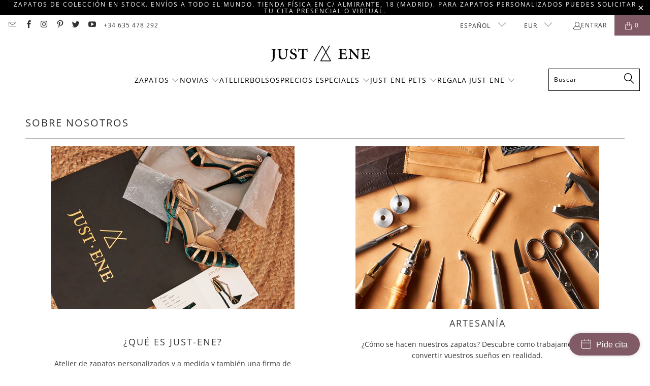

--- FILE ---
content_type: text/html; charset=utf-8
request_url: https://just-ene.com/es-gb/pages/historia
body_size: 40101
content:

















 <!DOCTYPE html>
<html class="no-js no-touch" lang="es"> <head> <!-- Google Tag Manager -->
<script>(function(w,d,s,l,i){w[l]=w[l]||[];w[l].push({'gtm.start':
new Date().getTime(),event:'gtm.js'});var f=d.getElementsByTagName(s)[0],
j=d.createElement(s),dl=l!='dataLayer'?'&l='+l:'';j.async=true;j.src=
'https://www.googletagmanager.com/gtm.js?id='+i+dl;f.parentNode.insertBefore(j,f);
})(window,document,'script','dataLayer','GTM-WWNV7JZ');</script>
<!-- End Google Tag Manager --> <!-- Booking Widget Start -->
<script>
window.shoreBookingSettings = {
	themeColor: '#c70039',
	textColor: '#ffffff',
	text: 'Pide cita',
	company: 'just-ene',
	locale: 'es',
	position: 'right',
	selectLocation: false,
};
</script>
<script src="https://connect.shore.com/widget/booking.js"></script>
<!-- Booking Widget End --> <meta charset="utf-8"> <meta http-equiv="cleartype" content="on"> <meta name="robots" content="index,follow"> <meta name="facebook-domain-verification" content="h3nrb0pybjp74i1gpdis9hrj2ipi1w" /> <!-- Mobile Specific Metas --> <meta name="HandheldFriendly" content="True"> <meta name="MobileOptimized" content="320"> <meta name="viewport" content="width=device-width,initial-scale=1"> <meta name="theme-color" content="#ffffff"> <title>
      SOBRE NOSOTROS - Just-ENE</title> <meta name="description" content="Atelier de zapatos personalizados y a medida y también una firma de calzado. Descubre lo que hacemos y cómo lo hacemos."/> <!-- Preconnect Domains --> <link rel="preconnect" href="https://fonts.shopifycdn.com" /> <link rel="preconnect" href="https://cdn.shopify.com" /> <link rel="preconnect" href="https://v.shopify.com" /> <link rel="preconnect" href="https://cdn.shopifycloud.com" /> <link rel="preconnect" href="https://monorail-edge.shopifysvc.com"> <!-- fallback for browsers that don't support preconnect --> <link rel="dns-prefetch" href="https://fonts.shopifycdn.com" /> <link rel="dns-prefetch" href="https://cdn.shopify.com" /> <link rel="dns-prefetch" href="https://v.shopify.com" /> <link rel="dns-prefetch" href="https://cdn.shopifycloud.com" /> <link rel="dns-prefetch" href="https://monorail-edge.shopifysvc.com"> <!-- Preload Assets --> <link rel="preload" href="//just-ene.com/cdn/shop/t/49/assets/fancybox.css?v=19278034316635137701743601422" as="style"> <link rel="preload" href="//just-ene.com/cdn/shop/t/49/assets/styles.css?v=148580024736839828601763734513" as="style"> <link rel="preload" href="//just-ene.com/cdn/shop/t/49/assets/jquery.min.js?v=81049236547974671631743601422" as="script"> <link rel="preload" href="//just-ene.com/cdn/shop/t/49/assets/vendors.js?v=51772124549495699811743601422" as="script"> <link rel="preload" href="//just-ene.com/cdn/shop/t/49/assets/sections.js?v=110066090805402370721743601422" as="script"> <link rel="preload" href="//just-ene.com/cdn/shop/t/49/assets/utilities.js?v=130542983593295147021743601422" as="script"> <link rel="preload" href="//just-ene.com/cdn/shop/t/49/assets/app.js?v=127419284496061993481743601422" as="script"> <!-- Stylesheet for Fancybox library --> <link href="//just-ene.com/cdn/shop/t/49/assets/fancybox.css?v=19278034316635137701743601422" rel="stylesheet" type="text/css" media="all" /> <!-- Stylesheets for Turbo --> <link href="//just-ene.com/cdn/shop/t/49/assets/styles.css?v=148580024736839828601763734513" rel="stylesheet" type="text/css" media="all" /> <script>
      window.lazySizesConfig = window.lazySizesConfig || {};

      lazySizesConfig.expand = 300;
      lazySizesConfig.loadHidden = false;

      /*! lazysizes - v5.2.2 - bgset plugin */
      !function(e,t){var a=function(){t(e.lazySizes),e.removeEventListener("lazyunveilread",a,!0)};t=t.bind(null,e,e.document),"object"==typeof module&&module.exports?t(require("lazysizes")):"function"==typeof define&&define.amd?define(["lazysizes"],t):e.lazySizes?a():e.addEventListener("lazyunveilread",a,!0)}(window,function(e,z,g){"use strict";var c,y,b,f,i,s,n,v,m;e.addEventListener&&(c=g.cfg,y=/\s+/g,b=/\s*\|\s+|\s+\|\s*/g,f=/^(.+?)(?:\s+\[\s*(.+?)\s*\])(?:\s+\[\s*(.+?)\s*\])?$/,i=/^\s*\(*\s*type\s*:\s*(.+?)\s*\)*\s*$/,s=/\(|\)|'/,n={contain:1,cover:1},v=function(e,t){var a;t&&((a=t.match(i))&&a[1]?e.setAttribute("type",a[1]):e.setAttribute("media",c.customMedia[t]||t))},m=function(e){var t,a,i,r;e.target._lazybgset&&(a=(t=e.target)._lazybgset,(i=t.currentSrc||t.src)&&((r=g.fire(a,"bgsetproxy",{src:i,useSrc:s.test(i)?JSON.stringify(i):i})).defaultPrevented||(a.style.backgroundImage="url("+r.detail.useSrc+")")),t._lazybgsetLoading&&(g.fire(a,"_lazyloaded",{},!1,!0),delete t._lazybgsetLoading))},addEventListener("lazybeforeunveil",function(e){var t,a,i,r,s,n,l,d,o,u;!e.defaultPrevented&&(t=e.target.getAttribute("data-bgset"))&&(o=e.target,(u=z.createElement("img")).alt="",u._lazybgsetLoading=!0,e.detail.firesLoad=!0,a=t,i=o,r=u,s=z.createElement("picture"),n=i.getAttribute(c.sizesAttr),l=i.getAttribute("data-ratio"),d=i.getAttribute("data-optimumx"),i._lazybgset&&i._lazybgset.parentNode==i&&i.removeChild(i._lazybgset),Object.defineProperty(r,"_lazybgset",{value:i,writable:!0}),Object.defineProperty(i,"_lazybgset",{value:s,writable:!0}),a=a.replace(y," ").split(b),s.style.display="none",r.className=c.lazyClass,1!=a.length||n||(n="auto"),a.forEach(function(e){var t,a=z.createElement("source");n&&"auto"!=n&&a.setAttribute("sizes",n),(t=e.match(f))?(a.setAttribute(c.srcsetAttr,t[1]),v(a,t[2]),v(a,t[3])):a.setAttribute(c.srcsetAttr,e),s.appendChild(a)}),n&&(r.setAttribute(c.sizesAttr,n),i.removeAttribute(c.sizesAttr),i.removeAttribute("sizes")),d&&r.setAttribute("data-optimumx",d),l&&r.setAttribute("data-ratio",l),s.appendChild(r),i.appendChild(s),setTimeout(function(){g.loader.unveil(u),g.rAF(function(){g.fire(u,"_lazyloaded",{},!0,!0),u.complete&&m({target:u})})}))}),z.addEventListener("load",m,!0),e.addEventListener("lazybeforesizes",function(e){var t,a,i,r;e.detail.instance==g&&e.target._lazybgset&&e.detail.dataAttr&&(t=e.target._lazybgset,i=t,r=(getComputedStyle(i)||{getPropertyValue:function(){}}).getPropertyValue("background-size"),!n[r]&&n[i.style.backgroundSize]&&(r=i.style.backgroundSize),n[a=r]&&(e.target._lazysizesParentFit=a,g.rAF(function(){e.target.setAttribute("data-parent-fit",a),e.target._lazysizesParentFit&&delete e.target._lazysizesParentFit})))},!0),z.documentElement.addEventListener("lazybeforesizes",function(e){var t,a;!e.defaultPrevented&&e.target._lazybgset&&e.detail.instance==g&&(e.detail.width=(t=e.target._lazybgset,a=g.gW(t,t.parentNode),(!t._lazysizesWidth||a>t._lazysizesWidth)&&(t._lazysizesWidth=a),t._lazysizesWidth))}))});

      /*! lazysizes - v5.2.2 */
      !function(e){var t=function(u,D,f){"use strict";var k,H;if(function(){var e;var t={lazyClass:"lazyload",loadedClass:"lazyloaded",loadingClass:"lazyloading",preloadClass:"lazypreload",errorClass:"lazyerror",autosizesClass:"lazyautosizes",srcAttr:"data-src",srcsetAttr:"data-srcset",sizesAttr:"data-sizes",minSize:40,customMedia:{},init:true,expFactor:1.5,hFac:.8,loadMode:2,loadHidden:true,ricTimeout:0,throttleDelay:125};H=u.lazySizesConfig||u.lazysizesConfig||{};for(e in t){if(!(e in H)){H[e]=t[e]}}}(),!D||!D.getElementsByClassName){return{init:function(){},cfg:H,noSupport:true}}var O=D.documentElement,a=u.HTMLPictureElement,P="addEventListener",$="getAttribute",q=u[P].bind(u),I=u.setTimeout,U=u.requestAnimationFrame||I,l=u.requestIdleCallback,j=/^picture$/i,r=["load","error","lazyincluded","_lazyloaded"],i={},G=Array.prototype.forEach,J=function(e,t){if(!i[t]){i[t]=new RegExp("(\\s|^)"+t+"(\\s|$)")}return i[t].test(e[$]("class")||"")&&i[t]},K=function(e,t){if(!J(e,t)){e.setAttribute("class",(e[$]("class")||"").trim()+" "+t)}},Q=function(e,t){var i;if(i=J(e,t)){e.setAttribute("class",(e[$]("class")||"").replace(i," "))}},V=function(t,i,e){var a=e?P:"removeEventListener";if(e){V(t,i)}r.forEach(function(e){t[a](e,i)})},X=function(e,t,i,a,r){var n=D.createEvent("Event");if(!i){i={}}i.instance=k;n.initEvent(t,!a,!r);n.detail=i;e.dispatchEvent(n);return n},Y=function(e,t){var i;if(!a&&(i=u.picturefill||H.pf)){if(t&&t.src&&!e[$]("srcset")){e.setAttribute("srcset",t.src)}i({reevaluate:true,elements:[e]})}else if(t&&t.src){e.src=t.src}},Z=function(e,t){return(getComputedStyle(e,null)||{})[t]},s=function(e,t,i){i=i||e.offsetWidth;while(i<H.minSize&&t&&!e._lazysizesWidth){i=t.offsetWidth;t=t.parentNode}return i},ee=function(){var i,a;var t=[];var r=[];var n=t;var s=function(){var e=n;n=t.length?r:t;i=true;a=false;while(e.length){e.shift()()}i=false};var e=function(e,t){if(i&&!t){e.apply(this,arguments)}else{n.push(e);if(!a){a=true;(D.hidden?I:U)(s)}}};e._lsFlush=s;return e}(),te=function(i,e){return e?function(){ee(i)}:function(){var e=this;var t=arguments;ee(function(){i.apply(e,t)})}},ie=function(e){var i;var a=0;var r=H.throttleDelay;var n=H.ricTimeout;var t=function(){i=false;a=f.now();e()};var s=l&&n>49?function(){l(t,{timeout:n});if(n!==H.ricTimeout){n=H.ricTimeout}}:te(function(){I(t)},true);return function(e){var t;if(e=e===true){n=33}if(i){return}i=true;t=r-(f.now()-a);if(t<0){t=0}if(e||t<9){s()}else{I(s,t)}}},ae=function(e){var t,i;var a=99;var r=function(){t=null;e()};var n=function(){var e=f.now()-i;if(e<a){I(n,a-e)}else{(l||r)(r)}};return function(){i=f.now();if(!t){t=I(n,a)}}},e=function(){var v,m,c,h,e;var y,z,g,p,C,b,A;var n=/^img$/i;var d=/^iframe$/i;var E="onscroll"in u&&!/(gle|ing)bot/.test(navigator.userAgent);var _=0;var w=0;var N=0;var M=-1;var x=function(e){N--;if(!e||N<0||!e.target){N=0}};var W=function(e){if(A==null){A=Z(D.body,"visibility")=="hidden"}return A||!(Z(e.parentNode,"visibility")=="hidden"&&Z(e,"visibility")=="hidden")};var S=function(e,t){var i;var a=e;var r=W(e);g-=t;b+=t;p-=t;C+=t;while(r&&(a=a.offsetParent)&&a!=D.body&&a!=O){r=(Z(a,"opacity")||1)>0;if(r&&Z(a,"overflow")!="visible"){i=a.getBoundingClientRect();r=C>i.left&&p<i.right&&b>i.top-1&&g<i.bottom+1}}return r};var t=function(){var e,t,i,a,r,n,s,l,o,u,f,c;var d=k.elements;if((h=H.loadMode)&&N<8&&(e=d.length)){t=0;M++;for(;t<e;t++){if(!d[t]||d[t]._lazyRace){continue}if(!E||k.prematureUnveil&&k.prematureUnveil(d[t])){R(d[t]);continue}if(!(l=d[t][$]("data-expand"))||!(n=l*1)){n=w}if(!u){u=!H.expand||H.expand<1?O.clientHeight>500&&O.clientWidth>500?500:370:H.expand;k._defEx=u;f=u*H.expFactor;c=H.hFac;A=null;if(w<f&&N<1&&M>2&&h>2&&!D.hidden){w=f;M=0}else if(h>1&&M>1&&N<6){w=u}else{w=_}}if(o!==n){y=innerWidth+n*c;z=innerHeight+n;s=n*-1;o=n}i=d[t].getBoundingClientRect();if((b=i.bottom)>=s&&(g=i.top)<=z&&(C=i.right)>=s*c&&(p=i.left)<=y&&(b||C||p||g)&&(H.loadHidden||W(d[t]))&&(m&&N<3&&!l&&(h<3||M<4)||S(d[t],n))){R(d[t]);r=true;if(N>9){break}}else if(!r&&m&&!a&&N<4&&M<4&&h>2&&(v[0]||H.preloadAfterLoad)&&(v[0]||!l&&(b||C||p||g||d[t][$](H.sizesAttr)!="auto"))){a=v[0]||d[t]}}if(a&&!r){R(a)}}};var i=ie(t);var B=function(e){var t=e.target;if(t._lazyCache){delete t._lazyCache;return}x(e);K(t,H.loadedClass);Q(t,H.loadingClass);V(t,L);X(t,"lazyloaded")};var a=te(B);var L=function(e){a({target:e.target})};var T=function(t,i){try{t.contentWindow.location.replace(i)}catch(e){t.src=i}};var F=function(e){var t;var i=e[$](H.srcsetAttr);if(t=H.customMedia[e[$]("data-media")||e[$]("media")]){e.setAttribute("media",t)}if(i){e.setAttribute("srcset",i)}};var s=te(function(t,e,i,a,r){var n,s,l,o,u,f;if(!(u=X(t,"lazybeforeunveil",e)).defaultPrevented){if(a){if(i){K(t,H.autosizesClass)}else{t.setAttribute("sizes",a)}}s=t[$](H.srcsetAttr);n=t[$](H.srcAttr);if(r){l=t.parentNode;o=l&&j.test(l.nodeName||"")}f=e.firesLoad||"src"in t&&(s||n||o);u={target:t};K(t,H.loadingClass);if(f){clearTimeout(c);c=I(x,2500);V(t,L,true)}if(o){G.call(l.getElementsByTagName("source"),F)}if(s){t.setAttribute("srcset",s)}else if(n&&!o){if(d.test(t.nodeName)){T(t,n)}else{t.src=n}}if(r&&(s||o)){Y(t,{src:n})}}if(t._lazyRace){delete t._lazyRace}Q(t,H.lazyClass);ee(function(){var e=t.complete&&t.naturalWidth>1;if(!f||e){if(e){K(t,"ls-is-cached")}B(u);t._lazyCache=true;I(function(){if("_lazyCache"in t){delete t._lazyCache}},9)}if(t.loading=="lazy"){N--}},true)});var R=function(e){if(e._lazyRace){return}var t;var i=n.test(e.nodeName);var a=i&&(e[$](H.sizesAttr)||e[$]("sizes"));var r=a=="auto";if((r||!m)&&i&&(e[$]("src")||e.srcset)&&!e.complete&&!J(e,H.errorClass)&&J(e,H.lazyClass)){return}t=X(e,"lazyunveilread").detail;if(r){re.updateElem(e,true,e.offsetWidth)}e._lazyRace=true;N++;s(e,t,r,a,i)};var r=ae(function(){H.loadMode=3;i()});var l=function(){if(H.loadMode==3){H.loadMode=2}r()};var o=function(){if(m){return}if(f.now()-e<999){I(o,999);return}m=true;H.loadMode=3;i();q("scroll",l,true)};return{_:function(){e=f.now();k.elements=D.getElementsByClassName(H.lazyClass);v=D.getElementsByClassName(H.lazyClass+" "+H.preloadClass);q("scroll",i,true);q("resize",i,true);q("pageshow",function(e){if(e.persisted){var t=D.querySelectorAll("."+H.loadingClass);if(t.length&&t.forEach){U(function(){t.forEach(function(e){if(e.complete){R(e)}})})}}});if(u.MutationObserver){new MutationObserver(i).observe(O,{childList:true,subtree:true,attributes:true})}else{O[P]("DOMNodeInserted",i,true);O[P]("DOMAttrModified",i,true);setInterval(i,999)}q("hashchange",i,true);["focus","mouseover","click","load","transitionend","animationend"].forEach(function(e){D[P](e,i,true)});if(/d$|^c/.test(D.readyState)){o()}else{q("load",o);D[P]("DOMContentLoaded",i);I(o,2e4)}if(k.elements.length){t();ee._lsFlush()}else{i()}},checkElems:i,unveil:R,_aLSL:l}}(),re=function(){var i;var n=te(function(e,t,i,a){var r,n,s;e._lazysizesWidth=a;a+="px";e.setAttribute("sizes",a);if(j.test(t.nodeName||"")){r=t.getElementsByTagName("source");for(n=0,s=r.length;n<s;n++){r[n].setAttribute("sizes",a)}}if(!i.detail.dataAttr){Y(e,i.detail)}});var a=function(e,t,i){var a;var r=e.parentNode;if(r){i=s(e,r,i);a=X(e,"lazybeforesizes",{width:i,dataAttr:!!t});if(!a.defaultPrevented){i=a.detail.width;if(i&&i!==e._lazysizesWidth){n(e,r,a,i)}}}};var e=function(){var e;var t=i.length;if(t){e=0;for(;e<t;e++){a(i[e])}}};var t=ae(e);return{_:function(){i=D.getElementsByClassName(H.autosizesClass);q("resize",t)},checkElems:t,updateElem:a}}(),t=function(){if(!t.i&&D.getElementsByClassName){t.i=true;re._();e._()}};return I(function(){H.init&&t()}),k={cfg:H,autoSizer:re,loader:e,init:t,uP:Y,aC:K,rC:Q,hC:J,fire:X,gW:s,rAF:ee}}(e,e.document,Date);e.lazySizes=t,"object"==typeof module&&module.exports&&(module.exports=t)}("undefined"!=typeof window?window:{});</script> <!-- Icons --> <link rel="shortcut icon" type="image/x-icon" href="//just-ene.com/cdn/shop/files/JustENE_Shoes_Favicon_180x180.png?v=1613701618"> <link rel="apple-touch-icon" href="//just-ene.com/cdn/shop/files/JustENE_Shoes_Favicon_180x180.png?v=1613701618"/> <link rel="apple-touch-icon" sizes="57x57" href="//just-ene.com/cdn/shop/files/JustENE_Shoes_Favicon_57x57.png?v=1613701618"/> <link rel="apple-touch-icon" sizes="60x60" href="//just-ene.com/cdn/shop/files/JustENE_Shoes_Favicon_60x60.png?v=1613701618"/> <link rel="apple-touch-icon" sizes="72x72" href="//just-ene.com/cdn/shop/files/JustENE_Shoes_Favicon_72x72.png?v=1613701618"/> <link rel="apple-touch-icon" sizes="76x76" href="//just-ene.com/cdn/shop/files/JustENE_Shoes_Favicon_76x76.png?v=1613701618"/> <link rel="apple-touch-icon" sizes="114x114" href="//just-ene.com/cdn/shop/files/JustENE_Shoes_Favicon_114x114.png?v=1613701618"/> <link rel="apple-touch-icon" sizes="180x180" href="//just-ene.com/cdn/shop/files/JustENE_Shoes_Favicon_180x180.png?v=1613701618"/> <link rel="apple-touch-icon" sizes="228x228" href="//just-ene.com/cdn/shop/files/JustENE_Shoes_Favicon_228x228.png?v=1613701618"/> <link rel="canonical" href="https://just-ene.com/es-gb/pages/historia"/> <script src="//just-ene.com/cdn/shop/t/49/assets/jquery.min.js?v=81049236547974671631743601422" defer></script> <script type="text/javascript" src="/services/javascripts/currencies.js" data-no-instant></script> <script src="//just-ene.com/cdn/shop/t/49/assets/currencies.js?v=63035159355332271981743601422" defer></script> <script>
      window.PXUTheme = window.PXUTheme || {};
      window.PXUTheme.version = '8.0.1';
      window.PXUTheme.name = 'Turbo';</script>
    


    
<template id="price-ui"><span class="price " data-price></span><span class="compare-at-price" data-compare-at-price></span><span class="unit-pricing" data-unit-pricing></span></template> <template id="price-ui-badge"><div class="price-ui-badge__sticker price-ui-badge__sticker--"> <span class="price-ui-badge__sticker-text" data-badge></span></div></template> <template id="price-ui__price"><span class="money" data-price></span></template> <template id="price-ui__price-range"><span class="price-min" data-price-min><span class="money" data-price></span></span> - <span class="price-max" data-price-max><span class="money" data-price></span></span></template> <template id="price-ui__unit-pricing"><span class="unit-quantity" data-unit-quantity></span> | <span class="unit-price" data-unit-price><span class="money" data-price></span></span> / <span class="unit-measurement" data-unit-measurement></span></template> <template id="price-ui-badge__percent-savings-range">REBAJADO hasta <span data-price-percent></span>%</template> <template id="price-ui-badge__percent-savings">REBAJADO <span data-price-percent></span>%</template> <template id="price-ui-badge__price-savings-range">Guarda hasta <span class="money" data-price></span></template> <template id="price-ui-badge__price-savings">Guardar <span class="money" data-price></span></template> <template id="price-ui-badge__on-sale">REBAJADO</template> <template id="price-ui-badge__sold-out">Vendido</template> <template id="price-ui-badge__in-stock">En stock</template> <script>
      
window.PXUTheme = window.PXUTheme || {};


window.PXUTheme.theme_settings = {};
window.PXUTheme.currency = {};
window.PXUTheme.routes = window.PXUTheme.routes || {};


window.PXUTheme.theme_settings.display_tos_checkbox = true;
window.PXUTheme.theme_settings.go_to_checkout = true;
window.PXUTheme.theme_settings.cart_action = "redirect_checkout";
window.PXUTheme.theme_settings.cart_shipping_calculator = false;


window.PXUTheme.theme_settings.collection_swatches = false;
window.PXUTheme.theme_settings.collection_secondary_image = true;


window.PXUTheme.currency.show_multiple_currencies = true;
window.PXUTheme.currency.shop_currency = "EUR";
window.PXUTheme.currency.default_currency = "EUR";
window.PXUTheme.currency.display_format = "money_with_currency_format";
window.PXUTheme.currency.money_format = "£{{amount}} GBP";
window.PXUTheme.currency.money_format_no_currency = "£{{amount}}";
window.PXUTheme.currency.money_format_currency = "£{{amount}} GBP";
window.PXUTheme.currency.native_multi_currency = true;
window.PXUTheme.currency.iso_code = "GBP";
window.PXUTheme.currency.symbol = "£";


window.PXUTheme.theme_settings.display_inventory_left = false;
window.PXUTheme.theme_settings.inventory_threshold = 10;
window.PXUTheme.theme_settings.limit_quantity = false;


window.PXUTheme.theme_settings.menu_position = "inline";


window.PXUTheme.theme_settings.newsletter_popup = false;
window.PXUTheme.theme_settings.newsletter_popup_days = "365";
window.PXUTheme.theme_settings.newsletter_popup_mobile = false;
window.PXUTheme.theme_settings.newsletter_popup_seconds = 2;


window.PXUTheme.theme_settings.pagination_type = "infinite_scroll";


window.PXUTheme.theme_settings.enable_shopify_collection_badges = false;
window.PXUTheme.theme_settings.quick_shop_thumbnail_position = "bottom-thumbnails";
window.PXUTheme.theme_settings.product_form_style = "radio";
window.PXUTheme.theme_settings.sale_banner_enabled = false;
window.PXUTheme.theme_settings.display_savings = false;
window.PXUTheme.theme_settings.display_sold_out_price = false;
window.PXUTheme.theme_settings.free_text = "Free";
window.PXUTheme.theme_settings.video_looping = false;
window.PXUTheme.theme_settings.quick_shop_style = "inline";
window.PXUTheme.theme_settings.hover_enabled = false;


window.PXUTheme.routes.cart_url = "/es-gb/cart";
window.PXUTheme.routes.root_url = "/es-gb";
window.PXUTheme.routes.search_url = "/es-gb/search";
window.PXUTheme.routes.all_products_collection_url = "/es-gb/collections/all";


window.PXUTheme.theme_settings.image_loading_style = "color";


window.PXUTheme.theme_settings.search_option = "product";
window.PXUTheme.theme_settings.search_items_to_display = 5;
window.PXUTheme.theme_settings.enable_autocomplete = true;


window.PXUTheme.theme_settings.page_dots_enabled = false;
window.PXUTheme.theme_settings.slideshow_arrow_size = "light";


window.PXUTheme.theme_settings.quick_shop_enabled = false;


window.PXUTheme.translation = {};


window.PXUTheme.translation.agree_to_terms_warning = "Usted debe estar de acuerdo con los términos y condiciones de pago y envío.";
window.PXUTheme.translation.one_item_left = "artículo queda";
window.PXUTheme.translation.items_left_text = "artículos quedan";
window.PXUTheme.translation.cart_savings_text = "Ahorras";
window.PXUTheme.translation.cart_discount_text = "Descuento";
window.PXUTheme.translation.cart_subtotal_text = "Subtotal";
window.PXUTheme.translation.cart_remove_text = "Eliminar";
window.PXUTheme.translation.cart_free_text = "Libre";


window.PXUTheme.translation.newsletter_success_text = "¡Gracias por unirte a nuestra lista de correo!";


window.PXUTheme.translation.notify_email = "Introduce tu dirección de correo electrónico...";
window.PXUTheme.translation.notify_email_value = "Translation missing: es.contact.fields.email";
window.PXUTheme.translation.notify_email_send = "Enviar";
window.PXUTheme.translation.notify_message_first = "Por favor, notifícame cuando ";
window.PXUTheme.translation.notify_message_last = " esté disponible - ";
window.PXUTheme.translation.notify_success_text = "¡Gracias! ¡Te avisaremos cuando el producto esté disponible!";


window.PXUTheme.translation.add_to_cart = "Añadir a la cesta";
window.PXUTheme.translation.coming_soon_text = "Próximamente";
window.PXUTheme.translation.sold_out_text = "Vendido";
window.PXUTheme.translation.sale_text = "Rebajado";
window.PXUTheme.translation.savings_text = "Ahorras";
window.PXUTheme.translation.from_text = "de";
window.PXUTheme.translation.new_text = "Nuevo";
window.PXUTheme.translation.pre_order_text = "Hacer un pedido";
window.PXUTheme.translation.unavailable_text = "No disponible";


window.PXUTheme.translation.all_results = "Ver todos los resultados";
window.PXUTheme.translation.no_results = "No se encontraron resultados.";


window.PXUTheme.media_queries = {};
window.PXUTheme.media_queries.small = window.matchMedia( "(max-width: 480px)" );
window.PXUTheme.media_queries.medium = window.matchMedia( "(max-width: 798px)" );
window.PXUTheme.media_queries.large = window.matchMedia( "(min-width: 799px)" );
window.PXUTheme.media_queries.larger = window.matchMedia( "(min-width: 960px)" );
window.PXUTheme.media_queries.xlarge = window.matchMedia( "(min-width: 1200px)" );
window.PXUTheme.media_queries.ie10 = window.matchMedia( "all and (-ms-high-contrast: none), (-ms-high-contrast: active)" );
window.PXUTheme.media_queries.tablet = window.matchMedia( "only screen and (min-width: 799px) and (max-width: 1024px)" );
window.PXUTheme.media_queries.mobile_and_tablet = window.matchMedia( "(max-width: 1024px)" );</script> <script src="//just-ene.com/cdn/shop/t/49/assets/vendors.js?v=51772124549495699811743601422" defer></script> <script src="//just-ene.com/cdn/shop/t/49/assets/sections.js?v=110066090805402370721743601422" defer></script> <script src="//just-ene.com/cdn/shop/t/49/assets/utilities.js?v=130542983593295147021743601422" defer></script> <script src="//just-ene.com/cdn/shop/t/49/assets/app.js?v=127419284496061993481743601422" defer></script> <script src="//just-ene.com/cdn/shop/t/49/assets/instantclick.min.js?v=20092422000980684151743601422" data-no-instant defer></script> <script data-no-instant>
        window.addEventListener('DOMContentLoaded', function() {

          function inIframe() {
            try {
              return window.self !== window.top;
            } catch (e) {
              return true;
            }
          }

          if (!inIframe()){
            InstantClick.on('change', function() {

              $('head script[src*="shopify"]').each(function() {
                var script = document.createElement('script');
                script.type = 'text/javascript';
                script.src = $(this).attr('src');

                $('body').append(script);
              });

              $('body').removeClass('fancybox-active');
              $.fancybox.destroy();

              InstantClick.init();

            });
          }
        });</script> <script></script> <script>window.performance && window.performance.mark && window.performance.mark('shopify.content_for_header.start');</script><meta name="google-site-verification" content="40pUgJ97vTQJsLlxUY2KLqhbeDU-0aZ4E-RCH5dwObQ">
<meta name="facebook-domain-verification" content="o8nenjdosbzstfwbyct42cab26l0qc">
<meta id="shopify-digital-wallet" name="shopify-digital-wallet" content="/16695685/digital_wallets/dialog">
<meta name="shopify-checkout-api-token" content="1abc7cd455331888494f96bd15015acb">
<meta id="in-context-paypal-metadata" data-shop-id="16695685" data-venmo-supported="false" data-environment="production" data-locale="es_ES" data-paypal-v4="true" data-currency="GBP">
<link rel="alternate" hreflang="x-default" href="https://just-ene.com/pages/historia">
<link rel="alternate" hreflang="es-US" href="https://just-ene.com/es-us/pages/historia">
<link rel="alternate" hreflang="en-US" href="https://just-ene.com/en-us/pages/historia">
<link rel="alternate" hreflang="es-AD" href="https://just-ene.com/es-row/pages/historia">
<link rel="alternate" hreflang="en-AD" href="https://just-ene.com/en-row/pages/historia">
<link rel="alternate" hreflang="es-AE" href="https://just-ene.com/es-row/pages/historia">
<link rel="alternate" hreflang="en-AE" href="https://just-ene.com/en-row/pages/historia">
<link rel="alternate" hreflang="es-AL" href="https://just-ene.com/es-row/pages/historia">
<link rel="alternate" hreflang="en-AL" href="https://just-ene.com/en-row/pages/historia">
<link rel="alternate" hreflang="es-AT" href="https://just-ene.com/es-row/pages/historia">
<link rel="alternate" hreflang="en-AT" href="https://just-ene.com/en-row/pages/historia">
<link rel="alternate" hreflang="es-AU" href="https://just-ene.com/es-row/pages/historia">
<link rel="alternate" hreflang="en-AU" href="https://just-ene.com/en-row/pages/historia">
<link rel="alternate" hreflang="es-BE" href="https://just-ene.com/es-row/pages/historia">
<link rel="alternate" hreflang="en-BE" href="https://just-ene.com/en-row/pages/historia">
<link rel="alternate" hreflang="es-BG" href="https://just-ene.com/es-row/pages/historia">
<link rel="alternate" hreflang="en-BG" href="https://just-ene.com/en-row/pages/historia">
<link rel="alternate" hreflang="es-BR" href="https://just-ene.com/es-row/pages/historia">
<link rel="alternate" hreflang="en-BR" href="https://just-ene.com/en-row/pages/historia">
<link rel="alternate" hreflang="es-CA" href="https://just-ene.com/es-row/pages/historia">
<link rel="alternate" hreflang="en-CA" href="https://just-ene.com/en-row/pages/historia">
<link rel="alternate" hreflang="es-CH" href="https://just-ene.com/es-row/pages/historia">
<link rel="alternate" hreflang="en-CH" href="https://just-ene.com/en-row/pages/historia">
<link rel="alternate" hreflang="es-CL" href="https://just-ene.com/es-row/pages/historia">
<link rel="alternate" hreflang="en-CL" href="https://just-ene.com/en-row/pages/historia">
<link rel="alternate" hreflang="es-CN" href="https://just-ene.com/es-row/pages/historia">
<link rel="alternate" hreflang="en-CN" href="https://just-ene.com/en-row/pages/historia">
<link rel="alternate" hreflang="es-CO" href="https://just-ene.com/es-row/pages/historia">
<link rel="alternate" hreflang="en-CO" href="https://just-ene.com/en-row/pages/historia">
<link rel="alternate" hreflang="es-CR" href="https://just-ene.com/es-row/pages/historia">
<link rel="alternate" hreflang="en-CR" href="https://just-ene.com/en-row/pages/historia">
<link rel="alternate" hreflang="es-CY" href="https://just-ene.com/es-row/pages/historia">
<link rel="alternate" hreflang="en-CY" href="https://just-ene.com/en-row/pages/historia">
<link rel="alternate" hreflang="es-CZ" href="https://just-ene.com/es-row/pages/historia">
<link rel="alternate" hreflang="en-CZ" href="https://just-ene.com/en-row/pages/historia">
<link rel="alternate" hreflang="es-DE" href="https://just-ene.com/es-row/pages/historia">
<link rel="alternate" hreflang="en-DE" href="https://just-ene.com/en-row/pages/historia">
<link rel="alternate" hreflang="es-DK" href="https://just-ene.com/es-row/pages/historia">
<link rel="alternate" hreflang="en-DK" href="https://just-ene.com/en-row/pages/historia">
<link rel="alternate" hreflang="es-DO" href="https://just-ene.com/es-row/pages/historia">
<link rel="alternate" hreflang="en-DO" href="https://just-ene.com/en-row/pages/historia">
<link rel="alternate" hreflang="es-EC" href="https://just-ene.com/es-row/pages/historia">
<link rel="alternate" hreflang="en-EC" href="https://just-ene.com/en-row/pages/historia">
<link rel="alternate" hreflang="es-EE" href="https://just-ene.com/es-row/pages/historia">
<link rel="alternate" hreflang="en-EE" href="https://just-ene.com/en-row/pages/historia">
<link rel="alternate" hreflang="es-FI" href="https://just-ene.com/es-row/pages/historia">
<link rel="alternate" hreflang="en-FI" href="https://just-ene.com/en-row/pages/historia">
<link rel="alternate" hreflang="es-FR" href="https://just-ene.com/es-row/pages/historia">
<link rel="alternate" hreflang="en-FR" href="https://just-ene.com/en-row/pages/historia">
<link rel="alternate" hreflang="es-GI" href="https://just-ene.com/es-row/pages/historia">
<link rel="alternate" hreflang="en-GI" href="https://just-ene.com/en-row/pages/historia">
<link rel="alternate" hreflang="es-GR" href="https://just-ene.com/es-row/pages/historia">
<link rel="alternate" hreflang="en-GR" href="https://just-ene.com/en-row/pages/historia">
<link rel="alternate" hreflang="es-HR" href="https://just-ene.com/es-row/pages/historia">
<link rel="alternate" hreflang="en-HR" href="https://just-ene.com/en-row/pages/historia">
<link rel="alternate" hreflang="es-HU" href="https://just-ene.com/es-row/pages/historia">
<link rel="alternate" hreflang="en-HU" href="https://just-ene.com/en-row/pages/historia">
<link rel="alternate" hreflang="es-IE" href="https://just-ene.com/es-row/pages/historia">
<link rel="alternate" hreflang="en-IE" href="https://just-ene.com/en-row/pages/historia">
<link rel="alternate" hreflang="es-IL" href="https://just-ene.com/es-row/pages/historia">
<link rel="alternate" hreflang="en-IL" href="https://just-ene.com/en-row/pages/historia">
<link rel="alternate" hreflang="es-IS" href="https://just-ene.com/es-row/pages/historia">
<link rel="alternate" hreflang="en-IS" href="https://just-ene.com/en-row/pages/historia">
<link rel="alternate" hreflang="es-IT" href="https://just-ene.com/es-row/pages/historia">
<link rel="alternate" hreflang="en-IT" href="https://just-ene.com/en-row/pages/historia">
<link rel="alternate" hreflang="es-JP" href="https://just-ene.com/es-row/pages/historia">
<link rel="alternate" hreflang="en-JP" href="https://just-ene.com/en-row/pages/historia">
<link rel="alternate" hreflang="es-KR" href="https://just-ene.com/es-row/pages/historia">
<link rel="alternate" hreflang="en-KR" href="https://just-ene.com/en-row/pages/historia">
<link rel="alternate" hreflang="es-LK" href="https://just-ene.com/es-row/pages/historia">
<link rel="alternate" hreflang="en-LK" href="https://just-ene.com/en-row/pages/historia">
<link rel="alternate" hreflang="es-LT" href="https://just-ene.com/es-row/pages/historia">
<link rel="alternate" hreflang="en-LT" href="https://just-ene.com/en-row/pages/historia">
<link rel="alternate" hreflang="es-LU" href="https://just-ene.com/es-row/pages/historia">
<link rel="alternate" hreflang="en-LU" href="https://just-ene.com/en-row/pages/historia">
<link rel="alternate" hreflang="es-MA" href="https://just-ene.com/es-row/pages/historia">
<link rel="alternate" hreflang="en-MA" href="https://just-ene.com/en-row/pages/historia">
<link rel="alternate" hreflang="es-MC" href="https://just-ene.com/es-row/pages/historia">
<link rel="alternate" hreflang="en-MC" href="https://just-ene.com/en-row/pages/historia">
<link rel="alternate" hreflang="es-MT" href="https://just-ene.com/es-row/pages/historia">
<link rel="alternate" hreflang="en-MT" href="https://just-ene.com/en-row/pages/historia">
<link rel="alternate" hreflang="es-MX" href="https://just-ene.com/es-row/pages/historia">
<link rel="alternate" hreflang="en-MX" href="https://just-ene.com/en-row/pages/historia">
<link rel="alternate" hreflang="es-NL" href="https://just-ene.com/es-row/pages/historia">
<link rel="alternate" hreflang="en-NL" href="https://just-ene.com/en-row/pages/historia">
<link rel="alternate" hreflang="es-NO" href="https://just-ene.com/es-row/pages/historia">
<link rel="alternate" hreflang="en-NO" href="https://just-ene.com/en-row/pages/historia">
<link rel="alternate" hreflang="es-NZ" href="https://just-ene.com/es-row/pages/historia">
<link rel="alternate" hreflang="en-NZ" href="https://just-ene.com/en-row/pages/historia">
<link rel="alternate" hreflang="es-PA" href="https://just-ene.com/es-row/pages/historia">
<link rel="alternate" hreflang="en-PA" href="https://just-ene.com/en-row/pages/historia">
<link rel="alternate" hreflang="es-PE" href="https://just-ene.com/es-row/pages/historia">
<link rel="alternate" hreflang="en-PE" href="https://just-ene.com/en-row/pages/historia">
<link rel="alternate" hreflang="es-PL" href="https://just-ene.com/es-row/pages/historia">
<link rel="alternate" hreflang="en-PL" href="https://just-ene.com/en-row/pages/historia">
<link rel="alternate" hreflang="es-PT" href="https://just-ene.com/es-row/pages/historia">
<link rel="alternate" hreflang="en-PT" href="https://just-ene.com/en-row/pages/historia">
<link rel="alternate" hreflang="es-PY" href="https://just-ene.com/es-row/pages/historia">
<link rel="alternate" hreflang="en-PY" href="https://just-ene.com/en-row/pages/historia">
<link rel="alternate" hreflang="es-QA" href="https://just-ene.com/es-row/pages/historia">
<link rel="alternate" hreflang="en-QA" href="https://just-ene.com/en-row/pages/historia">
<link rel="alternate" hreflang="es-RO" href="https://just-ene.com/es-row/pages/historia">
<link rel="alternate" hreflang="en-RO" href="https://just-ene.com/en-row/pages/historia">
<link rel="alternate" hreflang="es-RU" href="https://just-ene.com/es-row/pages/historia">
<link rel="alternate" hreflang="en-RU" href="https://just-ene.com/en-row/pages/historia">
<link rel="alternate" hreflang="es-SA" href="https://just-ene.com/es-row/pages/historia">
<link rel="alternate" hreflang="en-SA" href="https://just-ene.com/en-row/pages/historia">
<link rel="alternate" hreflang="es-SE" href="https://just-ene.com/es-row/pages/historia">
<link rel="alternate" hreflang="en-SE" href="https://just-ene.com/en-row/pages/historia">
<link rel="alternate" hreflang="es-SG" href="https://just-ene.com/es-row/pages/historia">
<link rel="alternate" hreflang="en-SG" href="https://just-ene.com/en-row/pages/historia">
<link rel="alternate" hreflang="es-SI" href="https://just-ene.com/es-row/pages/historia">
<link rel="alternate" hreflang="en-SI" href="https://just-ene.com/en-row/pages/historia">
<link rel="alternate" hreflang="es-SK" href="https://just-ene.com/es-row/pages/historia">
<link rel="alternate" hreflang="en-SK" href="https://just-ene.com/en-row/pages/historia">
<link rel="alternate" hreflang="es-TH" href="https://just-ene.com/es-row/pages/historia">
<link rel="alternate" hreflang="en-TH" href="https://just-ene.com/en-row/pages/historia">
<link rel="alternate" hreflang="es-TN" href="https://just-ene.com/es-row/pages/historia">
<link rel="alternate" hreflang="en-TN" href="https://just-ene.com/en-row/pages/historia">
<link rel="alternate" hreflang="es-TR" href="https://just-ene.com/es-row/pages/historia">
<link rel="alternate" hreflang="en-TR" href="https://just-ene.com/en-row/pages/historia">
<link rel="alternate" hreflang="es-TW" href="https://just-ene.com/es-row/pages/historia">
<link rel="alternate" hreflang="en-TW" href="https://just-ene.com/en-row/pages/historia">
<link rel="alternate" hreflang="es-UA" href="https://just-ene.com/es-row/pages/historia">
<link rel="alternate" hreflang="en-UA" href="https://just-ene.com/en-row/pages/historia">
<link rel="alternate" hreflang="es-UY" href="https://just-ene.com/es-row/pages/historia">
<link rel="alternate" hreflang="en-UY" href="https://just-ene.com/en-row/pages/historia">
<link rel="alternate" hreflang="es-VA" href="https://just-ene.com/es-row/pages/historia">
<link rel="alternate" hreflang="en-VA" href="https://just-ene.com/en-row/pages/historia">
<link rel="alternate" hreflang="es-VE" href="https://just-ene.com/es-row/pages/historia">
<link rel="alternate" hreflang="en-VE" href="https://just-ene.com/en-row/pages/historia">
<link rel="alternate" hreflang="es-KW" href="https://just-ene.com/es-row/pages/historia">
<link rel="alternate" hreflang="en-KW" href="https://just-ene.com/en-row/pages/historia">
<link rel="alternate" hreflang="es-RS" href="https://just-ene.com/es-row/pages/historia">
<link rel="alternate" hreflang="en-RS" href="https://just-ene.com/en-row/pages/historia">
<link rel="alternate" hreflang="es-GB" href="https://just-ene.com/es-gb/pages/historia">
<link rel="alternate" hreflang="en-GB" href="https://just-ene.com/en-gb/pages/historia">
<link rel="alternate" hreflang="es-ES" href="https://just-ene.com/pages/historia">
<link rel="alternate" hreflang="en-ES" href="https://just-ene.com/en/pages/historia">
<script async="async" src="/checkouts/internal/preloads.js?locale=es-GB"></script>
<link rel="preconnect" href="https://shop.app" crossorigin="anonymous">
<script async="async" src="https://shop.app/checkouts/internal/preloads.js?locale=es-GB&shop_id=16695685" crossorigin="anonymous"></script>
<script id="apple-pay-shop-capabilities" type="application/json">{"shopId":16695685,"countryCode":"ES","currencyCode":"GBP","merchantCapabilities":["supports3DS"],"merchantId":"gid:\/\/shopify\/Shop\/16695685","merchantName":"Just-ENE","requiredBillingContactFields":["postalAddress","email","phone"],"requiredShippingContactFields":["postalAddress","email","phone"],"shippingType":"shipping","supportedNetworks":["visa","maestro","masterCard"],"total":{"type":"pending","label":"Just-ENE","amount":"1.00"},"shopifyPaymentsEnabled":true,"supportsSubscriptions":true}</script>
<script id="shopify-features" type="application/json">{"accessToken":"1abc7cd455331888494f96bd15015acb","betas":["rich-media-storefront-analytics"],"domain":"just-ene.com","predictiveSearch":true,"shopId":16695685,"locale":"es"}</script>
<script>var Shopify = Shopify || {};
Shopify.shop = "just-ene.myshopify.com";
Shopify.locale = "es";
Shopify.currency = {"active":"GBP","rate":"0.88503462"};
Shopify.country = "GB";
Shopify.theme = {"name":"OTOÑO \/ INVIERNO 2025","id":181165162845,"schema_name":"Turbo","schema_version":"8.0.1","theme_store_id":null,"role":"main"};
Shopify.theme.handle = "null";
Shopify.theme.style = {"id":null,"handle":null};
Shopify.cdnHost = "just-ene.com/cdn";
Shopify.routes = Shopify.routes || {};
Shopify.routes.root = "/es-gb/";</script>
<script type="module">!function(o){(o.Shopify=o.Shopify||{}).modules=!0}(window);</script>
<script>!function(o){function n(){var o=[];function n(){o.push(Array.prototype.slice.apply(arguments))}return n.q=o,n}var t=o.Shopify=o.Shopify||{};t.loadFeatures=n(),t.autoloadFeatures=n()}(window);</script>
<script>
  window.ShopifyPay = window.ShopifyPay || {};
  window.ShopifyPay.apiHost = "shop.app\/pay";
  window.ShopifyPay.redirectState = null;
</script>
<script id="shop-js-analytics" type="application/json">{"pageType":"page"}</script>
<script defer="defer" async type="module" src="//just-ene.com/cdn/shopifycloud/shop-js/modules/v2/client.init-shop-cart-sync_B5knhve2.es.esm.js"></script>
<script defer="defer" async type="module" src="//just-ene.com/cdn/shopifycloud/shop-js/modules/v2/chunk.common_DUtBTchb.esm.js"></script>
<script type="module">
  await import("//just-ene.com/cdn/shopifycloud/shop-js/modules/v2/client.init-shop-cart-sync_B5knhve2.es.esm.js");
await import("//just-ene.com/cdn/shopifycloud/shop-js/modules/v2/chunk.common_DUtBTchb.esm.js");

  window.Shopify.SignInWithShop?.initShopCartSync?.({"fedCMEnabled":true,"windoidEnabled":true});

</script>
<script>
  window.Shopify = window.Shopify || {};
  if (!window.Shopify.featureAssets) window.Shopify.featureAssets = {};
  window.Shopify.featureAssets['shop-js'] = {"shop-cart-sync":["modules/v2/client.shop-cart-sync_Cu3ACRcZ.es.esm.js","modules/v2/chunk.common_DUtBTchb.esm.js"],"init-fed-cm":["modules/v2/client.init-fed-cm_BJrnB9kG.es.esm.js","modules/v2/chunk.common_DUtBTchb.esm.js"],"shop-button":["modules/v2/client.shop-button_CG6GKOD_.es.esm.js","modules/v2/chunk.common_DUtBTchb.esm.js"],"shop-cash-offers":["modules/v2/client.shop-cash-offers_gbZJIl7z.es.esm.js","modules/v2/chunk.common_DUtBTchb.esm.js","modules/v2/chunk.modal_BWJC_e_i.esm.js"],"init-windoid":["modules/v2/client.init-windoid_8ySNSk4Z.es.esm.js","modules/v2/chunk.common_DUtBTchb.esm.js"],"init-shop-email-lookup-coordinator":["modules/v2/client.init-shop-email-lookup-coordinator_wAcB8hvS.es.esm.js","modules/v2/chunk.common_DUtBTchb.esm.js"],"shop-toast-manager":["modules/v2/client.shop-toast-manager_Bg_V7N2L.es.esm.js","modules/v2/chunk.common_DUtBTchb.esm.js"],"shop-login-button":["modules/v2/client.shop-login-button_9GhCXlmE.es.esm.js","modules/v2/chunk.common_DUtBTchb.esm.js","modules/v2/chunk.modal_BWJC_e_i.esm.js"],"avatar":["modules/v2/client.avatar_BTnouDA3.es.esm.js"],"pay-button":["modules/v2/client.pay-button_18xvAuUL.es.esm.js","modules/v2/chunk.common_DUtBTchb.esm.js"],"init-shop-cart-sync":["modules/v2/client.init-shop-cart-sync_B5knhve2.es.esm.js","modules/v2/chunk.common_DUtBTchb.esm.js"],"init-customer-accounts":["modules/v2/client.init-customer-accounts_BuGWnp7m.es.esm.js","modules/v2/client.shop-login-button_9GhCXlmE.es.esm.js","modules/v2/chunk.common_DUtBTchb.esm.js","modules/v2/chunk.modal_BWJC_e_i.esm.js"],"init-shop-for-new-customer-accounts":["modules/v2/client.init-shop-for-new-customer-accounts_B-HfpYBc.es.esm.js","modules/v2/client.shop-login-button_9GhCXlmE.es.esm.js","modules/v2/chunk.common_DUtBTchb.esm.js","modules/v2/chunk.modal_BWJC_e_i.esm.js"],"init-customer-accounts-sign-up":["modules/v2/client.init-customer-accounts-sign-up_C94lauhm.es.esm.js","modules/v2/client.shop-login-button_9GhCXlmE.es.esm.js","modules/v2/chunk.common_DUtBTchb.esm.js","modules/v2/chunk.modal_BWJC_e_i.esm.js"],"checkout-modal":["modules/v2/client.checkout-modal_DUL5NYMv.es.esm.js","modules/v2/chunk.common_DUtBTchb.esm.js","modules/v2/chunk.modal_BWJC_e_i.esm.js"],"shop-follow-button":["modules/v2/client.shop-follow-button_Mw9EIQD1.es.esm.js","modules/v2/chunk.common_DUtBTchb.esm.js","modules/v2/chunk.modal_BWJC_e_i.esm.js"],"lead-capture":["modules/v2/client.lead-capture_DYjuQXkS.es.esm.js","modules/v2/chunk.common_DUtBTchb.esm.js","modules/v2/chunk.modal_BWJC_e_i.esm.js"],"shop-login":["modules/v2/client.shop-login_DK54Bfm6.es.esm.js","modules/v2/chunk.common_DUtBTchb.esm.js","modules/v2/chunk.modal_BWJC_e_i.esm.js"],"payment-terms":["modules/v2/client.payment-terms_JXZtx-3Y.es.esm.js","modules/v2/chunk.common_DUtBTchb.esm.js","modules/v2/chunk.modal_BWJC_e_i.esm.js"]};
</script>
<script>(function() {
  var isLoaded = false;
  function asyncLoad() {
    if (isLoaded) return;
    isLoaded = true;
    var urls = ["https:\/\/chimpstatic.com\/mcjs-connected\/js\/users\/68848a20e815424b75652bcca\/5faed0d39aad047eb0633295b.js?shop=just-ene.myshopify.com","\/\/www.powr.io\/powr.js?powr-token=just-ene.myshopify.com\u0026external-type=shopify\u0026shop=just-ene.myshopify.com","https:\/\/shopify.covet.pics\/covet-pics-widget-inject.js?shop=just-ene.myshopify.com","https:\/\/cdn-payhelm.s3.amazonaws.com\/js\/payhelm.shopify.1.0.0.js?shop=just-ene.myshopify.com","https:\/\/chimpstatic.com\/mcjs-connected\/js\/users\/68848a20e815424b75652bcca\/7d7cc0721e351b963bd5ef695.js?shop=just-ene.myshopify.com","https:\/\/na.shgcdn3.com\/pixel-collector.js?shop=just-ene.myshopify.com","https:\/\/s3.eu-west-1.amazonaws.com\/production-klarna-il-shopify-osm\/0b7fe7c4a98ef8166eeafee767bc667686567a25\/just-ene.myshopify.com-1756995221549.js?shop=just-ene.myshopify.com"];
    for (var i = 0; i <urls.length; i++) {
      var s = document.createElement('script');
      s.type = 'text/javascript';
      s.async = true;
      s.src = urls[i];
      var x = document.getElementsByTagName('script')[0];
      x.parentNode.insertBefore(s, x);
    }
  };
  if(window.attachEvent) {
    window.attachEvent('onload', asyncLoad);
  } else {
    window.addEventListener('load', asyncLoad, false);
  }
})();</script>
<script id="__st">var __st={"a":16695685,"offset":3600,"reqid":"a9891578-35db-4c67-b297-173a693c57ef-1768549910","pageurl":"just-ene.com\/es-gb\/pages\/historia","s":"pages-215375374","u":"b17e52af17f7","p":"page","rtyp":"page","rid":215375374};</script>
<script>window.ShopifyPaypalV4VisibilityTracking = true;</script>
<script id="captcha-bootstrap">!function(){'use strict';const t='contact',e='account',n='new_comment',o=[[t,t],['blogs',n],['comments',n],[t,'customer']],c=[[e,'customer_login'],[e,'guest_login'],[e,'recover_customer_password'],[e,'create_customer']],r=t=>t.map((([t,e])=>`form[action*='/${t}']:not([data-nocaptcha='true']) input[name='form_type'][value='${e}']`)).join(','),a=t=>()=>t?[...document.querySelectorAll(t)].map((t=>t.form)):[];function s(){const t=[...o],e=r(t);return a(e)}const i='password',u='form_key',d=['recaptcha-v3-token','g-recaptcha-response','h-captcha-response',i],f=()=>{try{return window.sessionStorage}catch{return}},m='__shopify_v',_=t=>t.elements[u];function p(t,e,n=!1){try{const o=window.sessionStorage,c=JSON.parse(o.getItem(e)),{data:r}=function(t){const{data:e,action:n}=t;return t[m]||n?{data:e,action:n}:{data:t,action:n}}(c);for(const[e,n]of Object.entries(r))t.elements[e]&&(t.elements[e].value=n);n&&o.removeItem(e)}catch(o){console.error('form repopulation failed',{error:o})}}const l='form_type',E='cptcha';function T(t){t.dataset[E]=!0}const w=window,h=w.document,L='Shopify',v='ce_forms',y='captcha';let A=!1;((t,e)=>{const n=(g='f06e6c50-85a8-45c8-87d0-21a2b65856fe',I='https://cdn.shopify.com/shopifycloud/storefront-forms-hcaptcha/ce_storefront_forms_captcha_hcaptcha.v1.5.2.iife.js',D={infoText:'Protegido por hCaptcha',privacyText:'Privacidad',termsText:'Términos'},(t,e,n)=>{const o=w[L][v],c=o.bindForm;if(c)return c(t,g,e,D).then(n);var r;o.q.push([[t,g,e,D],n]),r=I,A||(h.body.append(Object.assign(h.createElement('script'),{id:'captcha-provider',async:!0,src:r})),A=!0)});var g,I,D;w[L]=w[L]||{},w[L][v]=w[L][v]||{},w[L][v].q=[],w[L][y]=w[L][y]||{},w[L][y].protect=function(t,e){n(t,void 0,e),T(t)},Object.freeze(w[L][y]),function(t,e,n,w,h,L){const[v,y,A,g]=function(t,e,n){const i=e?o:[],u=t?c:[],d=[...i,...u],f=r(d),m=r(i),_=r(d.filter((([t,e])=>n.includes(e))));return[a(f),a(m),a(_),s()]}(w,h,L),I=t=>{const e=t.target;return e instanceof HTMLFormElement?e:e&&e.form},D=t=>v().includes(t);t.addEventListener('submit',(t=>{const e=I(t);if(!e)return;const n=D(e)&&!e.dataset.hcaptchaBound&&!e.dataset.recaptchaBound,o=_(e),c=g().includes(e)&&(!o||!o.value);(n||c)&&t.preventDefault(),c&&!n&&(function(t){try{if(!f())return;!function(t){const e=f();if(!e)return;const n=_(t);if(!n)return;const o=n.value;o&&e.removeItem(o)}(t);const e=Array.from(Array(32),(()=>Math.random().toString(36)[2])).join('');!function(t,e){_(t)||t.append(Object.assign(document.createElement('input'),{type:'hidden',name:u})),t.elements[u].value=e}(t,e),function(t,e){const n=f();if(!n)return;const o=[...t.querySelectorAll(`input[type='${i}']`)].map((({name:t})=>t)),c=[...d,...o],r={};for(const[a,s]of new FormData(t).entries())c.includes(a)||(r[a]=s);n.setItem(e,JSON.stringify({[m]:1,action:t.action,data:r}))}(t,e)}catch(e){console.error('failed to persist form',e)}}(e),e.submit())}));const S=(t,e)=>{t&&!t.dataset[E]&&(n(t,e.some((e=>e===t))),T(t))};for(const o of['focusin','change'])t.addEventListener(o,(t=>{const e=I(t);D(e)&&S(e,y())}));const B=e.get('form_key'),M=e.get(l),P=B&&M;t.addEventListener('DOMContentLoaded',(()=>{const t=y();if(P)for(const e of t)e.elements[l].value===M&&p(e,B);[...new Set([...A(),...v().filter((t=>'true'===t.dataset.shopifyCaptcha))])].forEach((e=>S(e,t)))}))}(h,new URLSearchParams(w.location.search),n,t,e,['guest_login'])})(!0,!0)}();</script>
<script integrity="sha256-4kQ18oKyAcykRKYeNunJcIwy7WH5gtpwJnB7kiuLZ1E=" data-source-attribution="shopify.loadfeatures" defer="defer" src="//just-ene.com/cdn/shopifycloud/storefront/assets/storefront/load_feature-a0a9edcb.js" crossorigin="anonymous"></script>
<script crossorigin="anonymous" defer="defer" src="//just-ene.com/cdn/shopifycloud/storefront/assets/shopify_pay/storefront-65b4c6d7.js?v=20250812"></script>
<script data-source-attribution="shopify.dynamic_checkout.dynamic.init">var Shopify=Shopify||{};Shopify.PaymentButton=Shopify.PaymentButton||{isStorefrontPortableWallets:!0,init:function(){window.Shopify.PaymentButton.init=function(){};var t=document.createElement("script");t.src="https://just-ene.com/cdn/shopifycloud/portable-wallets/latest/portable-wallets.es.js",t.type="module",document.head.appendChild(t)}};
</script>
<script data-source-attribution="shopify.dynamic_checkout.buyer_consent">
  function portableWalletsHideBuyerConsent(e){var t=document.getElementById("shopify-buyer-consent"),n=document.getElementById("shopify-subscription-policy-button");t&&n&&(t.classList.add("hidden"),t.setAttribute("aria-hidden","true"),n.removeEventListener("click",e))}function portableWalletsShowBuyerConsent(e){var t=document.getElementById("shopify-buyer-consent"),n=document.getElementById("shopify-subscription-policy-button");t&&n&&(t.classList.remove("hidden"),t.removeAttribute("aria-hidden"),n.addEventListener("click",e))}window.Shopify?.PaymentButton&&(window.Shopify.PaymentButton.hideBuyerConsent=portableWalletsHideBuyerConsent,window.Shopify.PaymentButton.showBuyerConsent=portableWalletsShowBuyerConsent);
</script>
<script data-source-attribution="shopify.dynamic_checkout.cart.bootstrap">document.addEventListener("DOMContentLoaded",(function(){function t(){return document.querySelector("shopify-accelerated-checkout-cart, shopify-accelerated-checkout")}if(t())Shopify.PaymentButton.init();else{new MutationObserver((function(e,n){t()&&(Shopify.PaymentButton.init(),n.disconnect())})).observe(document.body,{childList:!0,subtree:!0})}}));
</script>
<script id='scb4127' type='text/javascript' async='' src='https://just-ene.com/cdn/shopifycloud/privacy-banner/storefront-banner.js'></script><link id="shopify-accelerated-checkout-styles" rel="stylesheet" media="screen" href="https://just-ene.com/cdn/shopifycloud/portable-wallets/latest/accelerated-checkout-backwards-compat.css" crossorigin="anonymous">
<style id="shopify-accelerated-checkout-cart">
        #shopify-buyer-consent {
  margin-top: 1em;
  display: inline-block;
  width: 100%;
}

#shopify-buyer-consent.hidden {
  display: none;
}

#shopify-subscription-policy-button {
  background: none;
  border: none;
  padding: 0;
  text-decoration: underline;
  font-size: inherit;
  cursor: pointer;
}

#shopify-subscription-policy-button::before {
  box-shadow: none;
}

      </style>

<script>window.performance && window.performance.mark && window.performance.mark('shopify.content_for_header.end');</script> <script type="text/javascript">
    
      window.__shgMoneyFormat = window.__shgMoneyFormat || {"AED":{"currency":"AED","currency_symbol":"د.إ","currency_symbol_location":"left","decimal_places":2,"decimal_separator":".","thousands_separator":","},"ALL":{"currency":"ALL","currency_symbol":"L","currency_symbol_location":"left","decimal_places":2,"decimal_separator":".","thousands_separator":","},"AUD":{"currency":"AUD","currency_symbol":"$","currency_symbol_location":"left","decimal_places":2,"decimal_separator":".","thousands_separator":","},"BGN":{"currency":"BGN","currency_symbol":"лв.","currency_symbol_location":"left","decimal_places":2,"decimal_separator":".","thousands_separator":","},"CAD":{"currency":"CAD","currency_symbol":"$","currency_symbol_location":"left","decimal_places":2,"decimal_separator":".","thousands_separator":","},"CHF":{"currency":"CHF","currency_symbol":"CHF","currency_symbol_location":"left","decimal_places":2,"decimal_separator":".","thousands_separator":","},"CNY":{"currency":"CNY","currency_symbol":"¥","currency_symbol_location":"left","decimal_places":2,"decimal_separator":".","thousands_separator":","},"CRC":{"currency":"CRC","currency_symbol":"₡","currency_symbol_location":"left","decimal_places":2,"decimal_separator":".","thousands_separator":","},"CZK":{"currency":"CZK","currency_symbol":"Kč","currency_symbol_location":"left","decimal_places":2,"decimal_separator":".","thousands_separator":","},"DKK":{"currency":"DKK","currency_symbol":"kr.","currency_symbol_location":"left","decimal_places":2,"decimal_separator":".","thousands_separator":","},"DOP":{"currency":"DOP","currency_symbol":"$","currency_symbol_location":"left","decimal_places":2,"decimal_separator":".","thousands_separator":","},"EUR":{"currency":"EUR","currency_symbol":"€","currency_symbol_location":"left","decimal_places":2,"decimal_separator":".","thousands_separator":","},"GBP":{"currency":"GBP","currency_symbol":"£","currency_symbol_location":"left","decimal_places":2,"decimal_separator":".","thousands_separator":","},"GTQ":{"currency":"GTQ","currency_symbol":"Q","currency_symbol_location":"left","decimal_places":2,"decimal_separator":".","thousands_separator":","},"HUF":{"currency":"HUF","currency_symbol":"Ft","currency_symbol_location":"left","decimal_places":2,"decimal_separator":".","thousands_separator":","},"ILS":{"currency":"ILS","currency_symbol":"₪","currency_symbol_location":"left","decimal_places":2,"decimal_separator":".","thousands_separator":","},"ISK":{"currency":"ISK","currency_symbol":"kr.","currency_symbol_location":"left","decimal_places":2,"decimal_separator":".","thousands_separator":","},"JPY":{"currency":"JPY","currency_symbol":"¥","currency_symbol_location":"left","decimal_places":2,"decimal_separator":".","thousands_separator":","},"KRW":{"currency":"KRW","currency_symbol":"₩","currency_symbol_location":"left","decimal_places":2,"decimal_separator":".","thousands_separator":","},"LKR":{"currency":"LKR","currency_symbol":"₨","currency_symbol_location":"left","decimal_places":2,"decimal_separator":".","thousands_separator":","},"MAD":{"currency":"MAD","currency_symbol":"د.م.","currency_symbol_location":"left","decimal_places":2,"decimal_separator":".","thousands_separator":","},"NIO":{"currency":"NIO","currency_symbol":"C$","currency_symbol_location":"left","decimal_places":2,"decimal_separator":".","thousands_separator":","},"NZD":{"currency":"NZD","currency_symbol":"$","currency_symbol_location":"left","decimal_places":2,"decimal_separator":".","thousands_separator":","},"PEN":{"currency":"PEN","currency_symbol":"S/","currency_symbol_location":"left","decimal_places":2,"decimal_separator":".","thousands_separator":","},"PLN":{"currency":"PLN","currency_symbol":"zł","currency_symbol_location":"left","decimal_places":2,"decimal_separator":".","thousands_separator":","},"PYG":{"currency":"PYG","currency_symbol":"₲","currency_symbol_location":"left","decimal_places":2,"decimal_separator":".","thousands_separator":","},"QAR":{"currency":"QAR","currency_symbol":"ر.ق","currency_symbol_location":"left","decimal_places":2,"decimal_separator":".","thousands_separator":","},"RON":{"currency":"RON","currency_symbol":"Lei","currency_symbol_location":"left","decimal_places":2,"decimal_separator":".","thousands_separator":","},"RSD":{"currency":"RSD","currency_symbol":"РСД","currency_symbol_location":"left","decimal_places":2,"decimal_separator":".","thousands_separator":","},"SAR":{"currency":"SAR","currency_symbol":"ر.س","currency_symbol_location":"left","decimal_places":2,"decimal_separator":".","thousands_separator":","},"SEK":{"currency":"SEK","currency_symbol":"kr","currency_symbol_location":"left","decimal_places":2,"decimal_separator":".","thousands_separator":","},"SGD":{"currency":"SGD","currency_symbol":"$","currency_symbol_location":"left","decimal_places":2,"decimal_separator":".","thousands_separator":","},"THB":{"currency":"THB","currency_symbol":"฿","currency_symbol_location":"left","decimal_places":2,"decimal_separator":".","thousands_separator":","},"TWD":{"currency":"TWD","currency_symbol":"$","currency_symbol_location":"left","decimal_places":2,"decimal_separator":".","thousands_separator":","},"UAH":{"currency":"UAH","currency_symbol":"₴","currency_symbol_location":"left","decimal_places":2,"decimal_separator":".","thousands_separator":","},"USD":{"currency":"USD","currency_symbol":"$","currency_symbol_location":"left","decimal_places":2,"decimal_separator":".","thousands_separator":","},"UYU":{"currency":"UYU","currency_symbol":"$U","currency_symbol_location":"left","decimal_places":2,"decimal_separator":".","thousands_separator":","}};
    
    window.__shgCurrentCurrencyCode = window.__shgCurrentCurrencyCode || {
      currency: "GBP",
      currency_symbol: "£",
      decimal_separator: ".",
      thousands_separator: ",",
      decimal_places: 2,
      currency_symbol_location: "left"
    };</script>




    

<meta name="author" content="Just-ENE">
<meta property="og:url" content="https://just-ene.com/es-gb/pages/historia">
<meta property="og:site_name" content="Just-ENE"> <meta property="og:type" content="article"> <meta property="og:title" content="SOBRE NOSOTROS"> <meta property="og:image" content="https://cdn.shopify.com/s/files/1/1669/5685/files/Justene0801_0f3e6f22-a00e-481f-a786-c2a53df0a755_480x480.jpg?v=1734525451"> <meta property="og:image:secure_url" content="https://cdn.shopify.com/s/files/1/1669/5685/files/Justene0801_0f3e6f22-a00e-481f-a786-c2a53df0a755_480x480.jpg?v=1734525451"> <meta property="og:description" content="Atelier de zapatos personalizados y a medida y también una firma de calzado. Descubre lo que hacemos y cómo lo hacemos."> <meta name="twitter:site" content="@JUSTENESHOES">

<meta name="twitter:card" content="summary">



    
    
  
  

<script type="text/javascript">
  
    window.SHG_CUSTOMER = null;
  
</script>







<!-- BEGIN app block: shopify://apps/transcy/blocks/switcher_embed_block/bce4f1c0-c18c-43b0-b0b2-a1aefaa44573 --><!-- BEGIN app snippet: fa_translate_core --><script>
    (function () {
        console.log("transcy ignore convert TC value",typeof transcy_ignoreConvertPrice != "undefined");
        
        function addMoneyTag(mutations, observer) {
            let currencyCookie = getCookieCore("transcy_currency");
            
            let shopifyCurrencyRegex = buildXPathQuery(
                window.ShopifyTC.shopifyCurrency.price_currency
            );
            let currencyRegex = buildCurrencyRegex(window.ShopifyTC.shopifyCurrency.price_currency)
            let tempTranscy = document.evaluate(shopifyCurrencyRegex, document, null, XPathResult.ORDERED_NODE_SNAPSHOT_TYPE, null);
            for (let iTranscy = 0; iTranscy < tempTranscy.snapshotLength; iTranscy++) {
                let elTranscy = tempTranscy.snapshotItem(iTranscy);
                if (elTranscy.innerHTML &&
                !elTranscy.classList.contains('transcy-money') && (typeof transcy_ignoreConvertPrice == "undefined" ||
                !transcy_ignoreConvertPrice?.some(className => elTranscy.classList?.contains(className))) && elTranscy?.childNodes?.length == 1) {
                    if (!window.ShopifyTC?.shopifyCurrency?.price_currency || currencyCookie == window.ShopifyTC?.currency?.active || !currencyCookie) {
                        addClassIfNotExists(elTranscy, 'notranslate');
                        continue;
                    }

                    elTranscy.classList.add('transcy-money');
                    let innerHTML = replaceMatches(elTranscy?.textContent, currencyRegex);
                    elTranscy.innerHTML = innerHTML;
                    if (!innerHTML.includes("tc-money")) {
                        addClassIfNotExists(elTranscy, 'notranslate');
                    }
                } 
                if (elTranscy.classList.contains('transcy-money') && !elTranscy?.innerHTML?.includes("tc-money")) {
                    addClassIfNotExists(elTranscy, 'notranslate');
                }
            }
        }
    
        function logChangesTranscy(mutations, observer) {
            const xpathQuery = `
                //*[text()[contains(.,"•tc")]] |
                //*[text()[contains(.,"tc")]] |
                //*[text()[contains(.,"transcy")]] |
                //textarea[@placeholder[contains(.,"transcy")]] |
                //textarea[@placeholder[contains(.,"tc")]] |
                //select[@placeholder[contains(.,"transcy")]] |
                //select[@placeholder[contains(.,"tc")]] |
                //input[@placeholder[contains(.,"tc")]] |
                //input[@value[contains(.,"tc")]] |
                //input[@value[contains(.,"transcy")]] |
                //*[text()[contains(.,"TC")]] |
                //textarea[@placeholder[contains(.,"TC")]] |
                //select[@placeholder[contains(.,"TC")]] |
                //input[@placeholder[contains(.,"TC")]] |
                //input[@value[contains(.,"TC")]]
            `;
            let tempTranscy = document.evaluate(xpathQuery, document, null, XPathResult.ORDERED_NODE_SNAPSHOT_TYPE, null);
            for (let iTranscy = 0; iTranscy < tempTranscy.snapshotLength; iTranscy++) {
                let elTranscy = tempTranscy.snapshotItem(iTranscy);
                let innerHtmlTranscy = elTranscy?.innerHTML ? elTranscy.innerHTML : "";
                if (innerHtmlTranscy && !["SCRIPT", "LINK", "STYLE"].includes(elTranscy.nodeName)) {
                    const textToReplace = [
                        '&lt;•tc&gt;', '&lt;/•tc&gt;', '&lt;tc&gt;', '&lt;/tc&gt;',
                        '&lt;transcy&gt;', '&lt;/transcy&gt;', '&amp;lt;tc&amp;gt;',
                        '&amp;lt;/tc&amp;gt;', '&lt;TRANSCY&gt;', '&lt;/TRANSCY&gt;',
                        '&lt;TC&gt;', '&lt;/TC&gt;'
                    ];
                    let containsTag = textToReplace.some(tag => innerHtmlTranscy.includes(tag));
                    if (containsTag) {
                        textToReplace.forEach(tag => {
                            innerHtmlTranscy = innerHtmlTranscy.replaceAll(tag, '');
                        });
                        elTranscy.innerHTML = innerHtmlTranscy;
                        elTranscy.setAttribute('translate', 'no');
                    }
    
                    const tagsToReplace = ['<•tc>', '</•tc>', '<tc>', '</tc>', '<transcy>', '</transcy>', '<TC>', '</TC>', '<TRANSCY>', '</TRANSCY>'];
                    if (tagsToReplace.some(tag => innerHtmlTranscy.includes(tag))) {
                        innerHtmlTranscy = innerHtmlTranscy.replace(/<(|\/)transcy>|<(|\/)tc>|<(|\/)•tc>/gi, "");
                        elTranscy.innerHTML = innerHtmlTranscy;
                        elTranscy.setAttribute('translate', 'no');
                    }
                }
                if (["INPUT"].includes(elTranscy.nodeName)) {
                    let valueInputTranscy = elTranscy.value.replaceAll("&lt;tc&gt;", "").replaceAll("&lt;/tc&gt;", "").replace(/<(|\/)transcy>|<(|\/)tc>/gi, "");
                    elTranscy.value = valueInputTranscy
                }
    
                if (["INPUT", "SELECT", "TEXTAREA"].includes(elTranscy.nodeName)) {
                    elTranscy.placeholder = elTranscy.placeholder.replaceAll("&lt;tc&gt;", "").replaceAll("&lt;/tc&gt;", "").replace(/<(|\/)transcy>|<(|\/)tc>/gi, "");
                }
            }
            addMoneyTag(mutations, observer)
        }
        const observerOptionsTranscy = {
            subtree: true,
            childList: true
        };
        const observerTranscy = new MutationObserver(logChangesTranscy);
        observerTranscy.observe(document.documentElement, observerOptionsTranscy);
    })();

    const addClassIfNotExists = (element, className) => {
        if (!element.classList.contains(className)) {
            element.classList.add(className);
        }
    };
    
    const replaceMatches = (content, currencyRegex) => {
        let arrCurrencies = content.match(currencyRegex);
    
        if (arrCurrencies?.length && content === arrCurrencies[0]) {
            return content;
        }
        return (
            arrCurrencies?.reduce((string, oldVal, index) => {
                const hasSpaceBefore = string.match(new RegExp(`\\s${oldVal}`));
                const hasSpaceAfter = string.match(new RegExp(`${oldVal}\\s`));
                let eleCurrencyConvert = `<tc-money translate="no">${arrCurrencies[index]}</tc-money>`;
                if (hasSpaceBefore) eleCurrencyConvert = ` ${eleCurrencyConvert}`;
                if (hasSpaceAfter) eleCurrencyConvert = `${eleCurrencyConvert} `;
                if (string.includes("tc-money")) {
                    return string;
                }
                return string?.replaceAll(oldVal, eleCurrencyConvert);
            }, content) || content
        );
        return result;
    };
    
    const unwrapCurrencySpan = (text) => {
        return text.replace(/<span[^>]*>(.*?)<\/span>/gi, "$1");
    };

    const getSymbolsAndCodes = (text)=>{
        let numberPattern = "\\d+(?:[.,]\\d+)*(?:[.,]\\d+)?(?:\\s?\\d+)?"; // Chỉ tối đa 1 khoảng trắng
        let textWithoutCurrencySpan = unwrapCurrencySpan(text);
        let symbolsAndCodes = textWithoutCurrencySpan
            .trim()
            .replace(new RegExp(numberPattern, "g"), "")
            .split(/\s+/) // Loại bỏ khoảng trắng dư thừa
            .filter((el) => el);

        if (!Array.isArray(symbolsAndCodes) || symbolsAndCodes.length === 0) {
            throw new Error("symbolsAndCodes must be a non-empty array.");
        }

        return symbolsAndCodes;
    }
    
    const buildCurrencyRegex = (text) => {
       let symbolsAndCodes = getSymbolsAndCodes(text)
       let patterns = createCurrencyRegex(symbolsAndCodes)

       return new RegExp(`(${patterns.join("|")})`, "g");
    };

    const createCurrencyRegex = (symbolsAndCodes)=>{
        const escape = (str) => str.replace(/[-/\\^$*+?.()|[\]{}]/g, "\\$&");
        const [s1, s2] = [escape(symbolsAndCodes[0]), escape(symbolsAndCodes[1] || "")];
        const space = "\\s?";
        const numberPattern = "\\d+(?:[.,]\\d+)*(?:[.,]\\d+)?(?:\\s?\\d+)?"; 
        const patterns = [];
        if (s1 && s2) {
            patterns.push(
                `${s1}${space}${numberPattern}${space}${s2}`,
                `${s2}${space}${numberPattern}${space}${s1}`,
                `${s2}${space}${s1}${space}${numberPattern}`,
                `${s1}${space}${s2}${space}${numberPattern}`
            );
        }
        if (s1) {
            patterns.push(`${s1}${space}${numberPattern}`);
            patterns.push(`${numberPattern}${space}${s1}`);
        }

        if (s2) {
            patterns.push(`${s2}${space}${numberPattern}`);
            patterns.push(`${numberPattern}${space}${s2}`);
        }
        return patterns;
    }
    
    const getCookieCore = function (name) {
        var nameEQ = name + "=";
        var ca = document.cookie.split(';');
        for (var i = 0; i < ca.length; i++) {
            var c = ca[i];
            while (c.charAt(0) == ' ') c = c.substring(1, c.length);
            if (c.indexOf(nameEQ) == 0) return c.substring(nameEQ.length, c.length);
        }
        return null;
    };
    
    const buildXPathQuery = (text) => {
        let numberPattern = "\\d+(?:[.,]\\d+)*"; // Bỏ `matches()`
        let symbolAndCodes = text.replace(/<span[^>]*>(.*?)<\/span>/gi, "$1")
            .trim()
            .replace(new RegExp(numberPattern, "g"), "")
            .split(" ")
            ?.filter((el) => el);
    
        if (!symbolAndCodes || !Array.isArray(symbolAndCodes) || symbolAndCodes.length === 0) {
            throw new Error("symbolAndCodes must be a non-empty array.");
        }
    
        // Escape ký tự đặc biệt trong XPath
        const escapeXPath = (str) => str.replace(/(["'])/g, "\\$1");
    
        // Danh sách thẻ HTML cần tìm
        const allowedTags = ["div", "span", "p", "strong", "b", "h1", "h2", "h3", "h4", "h5", "h6", "td", "li", "font", "dd", 'a', 'font', 's'];
    
        // Tạo điều kiện contains() cho từng symbol hoặc code
        const conditions = symbolAndCodes
            .map((symbol) =>
                `(contains(text(), "${escapeXPath(symbol)}") and (contains(text(), "0") or contains(text(), "1") or contains(text(), "2") or contains(text(), "3") or contains(text(), "4") or contains(text(), "5") or contains(text(), "6") or contains(text(), "7") or contains(text(), "8") or contains(text(), "9")) )`
            )
            .join(" or ");
    
        // Tạo XPath Query (Chỉ tìm trong các thẻ HTML, không tìm trong input)
        const xpathQuery = allowedTags
            .map((tag) => `//${tag}[${conditions}]`)
            .join(" | ");
    
        return xpathQuery;
    };
    
    window.ShopifyTC = {};
    ShopifyTC.shop = "just-ene.com";
    ShopifyTC.locale = "es";
    ShopifyTC.currency = {"active":"GBP", "rate":""};
    ShopifyTC.country = "GB";
    ShopifyTC.designMode = false;
    ShopifyTC.theme = {};
    ShopifyTC.cdnHost = "";
    ShopifyTC.routes = {};
    ShopifyTC.routes.root = "/es-gb";
    ShopifyTC.store_id = 16695685;
    ShopifyTC.page_type = "page";
    ShopifyTC.resource_id = "";
    ShopifyTC.resource_description = "";
    ShopifyTC.market_id = 214925382;
    switch (ShopifyTC.page_type) {
        case "product":
            ShopifyTC.resource_id = null;
            ShopifyTC.resource_description = null
            break;
        case "article":
            ShopifyTC.resource_id = null;
            ShopifyTC.resource_description = null
            break;
        case "blog":
            ShopifyTC.resource_id = null;
            break;
        case "collection":
            ShopifyTC.resource_id = null;
            ShopifyTC.resource_description = null
            break;
        case "policy":
            ShopifyTC.resource_id = null;
            ShopifyTC.resource_description = null
            break;
        case "page":
            ShopifyTC.resource_id = 215375374;
            ShopifyTC.resource_description = "\u003cdiv style=\"text-align: start;\"\u003e\u003ca href=\"https:\/\/just-ene.myshopify.com\/pages\/sobre-nosotros\" title=\"HISTORIA JUSTENE\"\u003e\u003cimg src=\"https:\/\/cdn.shopify.com\/s\/files\/1\/1669\/5685\/files\/Justene0801_0f3e6f22-a00e-481f-a786-c2a53df0a755_480x480.jpg?v=1734525451\" style=\"margin-bottom: 16px; float: none; display: block; margin-left: auto; margin-right: auto;\"\u003e\u003cimg\u003e\u003c\/a\u003e\u003c\/div\u003e\n\u003ch2 style=\"text-align: center;\"\u003e\u003ca href=\"https:\/\/just-ene.myshopify.com\/pages\/sobre-nosotros\" title=\"HISTORIA DE LOS ZAPATOS PERSONALIZADOS DE JUSTENE\"\u003e¿QUÉ ES JUST-ENE?\u003c\/a\u003e\u003c\/h2\u003e\n\u003ctable height=\"53\" style=\"width: 482px; margin-left: auto; margin-right: auto;\"\u003e\n\u003ctbody\u003e\n\u003ctr\u003e\n\u003ctd style=\"width: 472px; text-align: center;\"\u003e\u003ca href=\"https:\/\/just-ene.myshopify.com\/pages\/sobre-nosotros\" title=\"Descubre qué hacemos en Just-ENE\"\u003e\u003cspan\u003eAtelier de zapatos personalizados y a medida y también una firma de calzado. Descubre lo que hacemos y cómo lo hacemos.\u003c\/span\u003e\u003c\/a\u003e\u003c\/td\u003e\n\u003c\/tr\u003e\n\u003c\/tbody\u003e\n\u003c\/table\u003e\n\u003cp\u003e\u003cbr\u003e\u003c\/p\u003e\n\u003cdiv style=\"text-align: start;\"\u003e\u003cimg style=\"margin-bottom: 16px; float: none; display: block; margin-left: auto; margin-right: auto;\" alt=\"\" src=\"https:\/\/cdn.shopify.com\/s\/files\/1\/1669\/5685\/files\/Justene0133_480x480.jpg?v=1734524889\"\u003e\u003c\/div\u003e\n\u003ch2 style=\"text-align: center;\"\u003e\u003ca href=\"https:\/\/just-ene.myshopify.com\/pages\/historia-de-just-ene\" title=\"Historia de Just-ENE contada por su fundadora\"\u003e¿COMO NACIÓ JUST-ENE?\u003cimg\u003e\u003c\/a\u003e\u003c\/h2\u003e\n\u003ctable height=\"53\" style=\"width: 482px; margin-left: auto; margin-right: auto;\"\u003e\n\u003ctbody\u003e\n\u003ctr\u003e\n\u003ctd style=\"width: 472px; text-align: center;\"\u003e\u003ca href=\"https:\/\/just-ene.myshopify.com\/pages\/historia-de-just-ene\" title=\"Historia de la marca\"\u003eIrene Gil, fundadora de Just-ENE nos cuenta en primera persona cuales fueron los orígenes de la firma.\u003c\/a\u003e\u003c\/td\u003e\n\u003c\/tr\u003e\n\u003c\/tbody\u003e\n\u003c\/table\u003e\n\u003cp\u003e \u003c\/p\u003e\n\u003cp\u003e\u003ca href=\"https:\/\/just-ene.myshopify.com\/pages\/artesania\" title=\"Fabricación artesanal de Just-ENE\"\u003e \u003c!-- split --\u003e \u003cimg src=\"https:\/\/cdn.shopify.com\/s\/files\/1\/1669\/5685\/files\/Fotolia_54534498_S_42fead6e-4a46-43b7-b829-89d533c11f3a_large.jpg?v=1483597703\" alt=\"Artesanía en el calzado de Just ene\" style=\"display: block; margin-left: auto; margin-right: auto;\"\u003e\u003c\/a\u003e\u003ca href=\"https:\/\/just-ene.myshopify.com\/pages\/artesania\" title=\"Zapatos hechos a mano de Just-ENE\"\u003e \u003c\/a\u003e\u003c\/p\u003e\n\u003ch2 style=\"text-align: center;\"\u003e\u003ca href=\"https:\/\/just-ene.myshopify.com\/pages\/artesania\" title=\"Proceso artesanal de fabricación\"\u003eARTESANÍA\u003c\/a\u003e\u003c\/h2\u003e\n\u003ctable height=\"53\" style=\"width: 482px; margin-left: auto; margin-right: auto;\"\u003e\n\u003ctbody\u003e\n\u003ctr\u003e\n\u003ctd style=\"width: 472px; text-align: center;\"\u003e\u003ca href=\"https:\/\/just-ene.myshopify.com\/pages\/atelier\" title=\"Atelier de zapatos a medida de Just-ENE\"\u003e¿Cómo se hacen nuestros zapatos? Descubre como trabajamos para convertir vuestros sueños en realidad.\u003c\/a\u003e\u003c\/td\u003e\n\u003c\/tr\u003e\n\u003c\/tbody\u003e\n\u003c\/table\u003e\n\u003ch2 style=\"text-align: center;\"\u003e\u003c\/h2\u003e\n\u003ch2 style=\"text-align: center;\"\u003e\n\u003ca href=\"https:\/\/just-ene.myshopify.com\/pages\/atelier\" title=\"Atelier de zapatos personalizados Just-ENE\"\u003e\u003c\/a\u003e\u003ca href=\"https:\/\/just-ene.myshopify.com\/pages\/atelier\" title=\"Atelier de zapatos personalizados Just-ENE\"\u003e\u003c\/a\u003e\u003ca href=\"https:\/\/just-ene.myshopify.com\/pages\/sobre-nosotros\" title=\"HISTORIA JUSTENE\"\u003e\u003cimg src=\"https:\/\/cdn.shopify.com\/s\/files\/1\/1669\/5685\/files\/Justene0247baja_480x480.jpg?v=1734524805\" style=\"margin-bottom: 16px; float: none; display: block; margin-left: auto; margin-right: auto;\"\u003e\u003c\/a\u003e\u003ca href=\"https:\/\/just-ene.myshopify.com\/pages\/atelier\" title=\"Atelier de zapatos personalizados Just-ENE\"\u003e\u003c\/a\u003e\u003ca href=\"https:\/\/just-ene.myshopify.com\/pages\/atelier\" title=\"Nuestro atelier de zapatos a medida y personalizados\"\u003eATELIER\u003c\/a\u003e\n\u003c\/h2\u003e\n\u003ctable height=\"53\" style=\"width: 482px; margin-left: auto; margin-right: auto;\"\u003e\n\u003ctbody\u003e\n\u003ctr\u003e\n\u003ctd style=\"width: 472px; text-align: center;\"\u003e\u003ca href=\"#temp_created_link\"\u003eDescubre como funciona nuestro atelier y qué podemos ofrecerte. Si quieres personalizar tus zapatos, este es el punto de partida.\u003c\/a\u003e\u003c\/td\u003e\n\u003c\/tr\u003e\n\u003c\/tbody\u003e\n\u003c\/table\u003e\n\u003ch1 style=\"text-align: center;\"\u003e\u003cbr\u003e\u003c\/h1\u003e"
            break;
        default:
            break;
    }

    window.ShopifyTC.shopifyCurrency={
        "price": `0.01`,
        "price_currency": `£0.01 GBP`,
        "currency": `EUR`
    }


    if(typeof(transcy_appEmbed) == 'undefined'){
        transcy_switcherVersion = "1721852751";
        transcy_productMediaVersion = "";
        transcy_collectionMediaVersion = "";
        transcy_otherMediaVersion = "";
        transcy_productId = "";
        transcy_shopName = "Just-ENE";
        transcy_currenciesPaymentPublish = [];
        transcy_curencyDefault = "EUR";transcy_currenciesPaymentPublish.push("AED");transcy_currenciesPaymentPublish.push("ALL");transcy_currenciesPaymentPublish.push("AUD");transcy_currenciesPaymentPublish.push("CAD");transcy_currenciesPaymentPublish.push("CHF");transcy_currenciesPaymentPublish.push("CNY");transcy_currenciesPaymentPublish.push("CRC");transcy_currenciesPaymentPublish.push("CZK");transcy_currenciesPaymentPublish.push("DKK");transcy_currenciesPaymentPublish.push("DOP");transcy_currenciesPaymentPublish.push("EUR");transcy_currenciesPaymentPublish.push("GBP");transcy_currenciesPaymentPublish.push("GTQ");transcy_currenciesPaymentPublish.push("HUF");transcy_currenciesPaymentPublish.push("ILS");transcy_currenciesPaymentPublish.push("ISK");transcy_currenciesPaymentPublish.push("JPY");transcy_currenciesPaymentPublish.push("KRW");transcy_currenciesPaymentPublish.push("LKR");transcy_currenciesPaymentPublish.push("MAD");transcy_currenciesPaymentPublish.push("NIO");transcy_currenciesPaymentPublish.push("NZD");transcy_currenciesPaymentPublish.push("PEN");transcy_currenciesPaymentPublish.push("PLN");transcy_currenciesPaymentPublish.push("PYG");transcy_currenciesPaymentPublish.push("QAR");transcy_currenciesPaymentPublish.push("RON");transcy_currenciesPaymentPublish.push("RSD");transcy_currenciesPaymentPublish.push("SAR");transcy_currenciesPaymentPublish.push("SEK");transcy_currenciesPaymentPublish.push("SGD");transcy_currenciesPaymentPublish.push("THB");transcy_currenciesPaymentPublish.push("TWD");transcy_currenciesPaymentPublish.push("UAH");transcy_currenciesPaymentPublish.push("USD");transcy_currenciesPaymentPublish.push("UYU");
        transcy_shopifyLocales = [{"shop_locale":{"locale":"es","enabled":true,"primary":true,"published":true}},{"shop_locale":{"locale":"en","enabled":true,"primary":false,"published":true}}];
        transcy_moneyFormat = "£{{amount}}";

        function domLoadedTranscy () {
            let cdnScriptTC = typeof(transcy_cdn) != 'undefined' ? (transcy_cdn+'/transcy.js') : "https://cdn.shopify.com/extensions/019bbfa6-be8b-7e64-b8d4-927a6591272a/transcy-294/assets/transcy.js";
            let cdnLinkTC = typeof(transcy_cdn) != 'undefined' ? (transcy_cdn+'/transcy.css') :  "https://cdn.shopify.com/extensions/019bbfa6-be8b-7e64-b8d4-927a6591272a/transcy-294/assets/transcy.css";
            let scriptTC = document.createElement('script');
            scriptTC.type = 'text/javascript';
            scriptTC.defer = true;
            scriptTC.src = cdnScriptTC;
            scriptTC.id = "transcy-script";
            document.head.appendChild(scriptTC);

            let linkTC = document.createElement('link');
            linkTC.rel = 'stylesheet'; 
            linkTC.type = 'text/css';
            linkTC.href = cdnLinkTC;
            linkTC.id = "transcy-style";
            document.head.appendChild(linkTC); 
        }


        if (document.readyState === 'interactive' || document.readyState === 'complete') {
            domLoadedTranscy();
        } else {
            document.addEventListener("DOMContentLoaded", function () {
                domLoadedTranscy();
            });
        }
    }
</script>
<!-- END app snippet -->


<!-- END app block --><script src="https://cdn.shopify.com/extensions/019ac357-9c99-7419-b30b-37f8db9e37f2/etranslate-243/assets/floating-selector.js" type="text/javascript" defer="defer"></script>
<link href="https://monorail-edge.shopifysvc.com" rel="dns-prefetch">
<script>(function(){if ("sendBeacon" in navigator && "performance" in window) {try {var session_token_from_headers = performance.getEntriesByType('navigation')[0].serverTiming.find(x => x.name == '_s').description;} catch {var session_token_from_headers = undefined;}var session_cookie_matches = document.cookie.match(/_shopify_s=([^;]*)/);var session_token_from_cookie = session_cookie_matches && session_cookie_matches.length === 2 ? session_cookie_matches[1] : "";var session_token = session_token_from_headers || session_token_from_cookie || "";function handle_abandonment_event(e) {var entries = performance.getEntries().filter(function(entry) {return /monorail-edge.shopifysvc.com/.test(entry.name);});if (!window.abandonment_tracked && entries.length === 0) {window.abandonment_tracked = true;var currentMs = Date.now();var navigation_start = performance.timing.navigationStart;var payload = {shop_id: 16695685,url: window.location.href,navigation_start,duration: currentMs - navigation_start,session_token,page_type: "page"};window.navigator.sendBeacon("https://monorail-edge.shopifysvc.com/v1/produce", JSON.stringify({schema_id: "online_store_buyer_site_abandonment/1.1",payload: payload,metadata: {event_created_at_ms: currentMs,event_sent_at_ms: currentMs}}));}}window.addEventListener('pagehide', handle_abandonment_event);}}());</script>
<script id="web-pixels-manager-setup">(function e(e,d,r,n,o){if(void 0===o&&(o={}),!Boolean(null===(a=null===(i=window.Shopify)||void 0===i?void 0:i.analytics)||void 0===a?void 0:a.replayQueue)){var i,a;window.Shopify=window.Shopify||{};var t=window.Shopify;t.analytics=t.analytics||{};var s=t.analytics;s.replayQueue=[],s.publish=function(e,d,r){return s.replayQueue.push([e,d,r]),!0};try{self.performance.mark("wpm:start")}catch(e){}var l=function(){var e={modern:/Edge?\/(1{2}[4-9]|1[2-9]\d|[2-9]\d{2}|\d{4,})\.\d+(\.\d+|)|Firefox\/(1{2}[4-9]|1[2-9]\d|[2-9]\d{2}|\d{4,})\.\d+(\.\d+|)|Chrom(ium|e)\/(9{2}|\d{3,})\.\d+(\.\d+|)|(Maci|X1{2}).+ Version\/(15\.\d+|(1[6-9]|[2-9]\d|\d{3,})\.\d+)([,.]\d+|)( \(\w+\)|)( Mobile\/\w+|) Safari\/|Chrome.+OPR\/(9{2}|\d{3,})\.\d+\.\d+|(CPU[ +]OS|iPhone[ +]OS|CPU[ +]iPhone|CPU IPhone OS|CPU iPad OS)[ +]+(15[._]\d+|(1[6-9]|[2-9]\d|\d{3,})[._]\d+)([._]\d+|)|Android:?[ /-](13[3-9]|1[4-9]\d|[2-9]\d{2}|\d{4,})(\.\d+|)(\.\d+|)|Android.+Firefox\/(13[5-9]|1[4-9]\d|[2-9]\d{2}|\d{4,})\.\d+(\.\d+|)|Android.+Chrom(ium|e)\/(13[3-9]|1[4-9]\d|[2-9]\d{2}|\d{4,})\.\d+(\.\d+|)|SamsungBrowser\/([2-9]\d|\d{3,})\.\d+/,legacy:/Edge?\/(1[6-9]|[2-9]\d|\d{3,})\.\d+(\.\d+|)|Firefox\/(5[4-9]|[6-9]\d|\d{3,})\.\d+(\.\d+|)|Chrom(ium|e)\/(5[1-9]|[6-9]\d|\d{3,})\.\d+(\.\d+|)([\d.]+$|.*Safari\/(?![\d.]+ Edge\/[\d.]+$))|(Maci|X1{2}).+ Version\/(10\.\d+|(1[1-9]|[2-9]\d|\d{3,})\.\d+)([,.]\d+|)( \(\w+\)|)( Mobile\/\w+|) Safari\/|Chrome.+OPR\/(3[89]|[4-9]\d|\d{3,})\.\d+\.\d+|(CPU[ +]OS|iPhone[ +]OS|CPU[ +]iPhone|CPU IPhone OS|CPU iPad OS)[ +]+(10[._]\d+|(1[1-9]|[2-9]\d|\d{3,})[._]\d+)([._]\d+|)|Android:?[ /-](13[3-9]|1[4-9]\d|[2-9]\d{2}|\d{4,})(\.\d+|)(\.\d+|)|Mobile Safari.+OPR\/([89]\d|\d{3,})\.\d+\.\d+|Android.+Firefox\/(13[5-9]|1[4-9]\d|[2-9]\d{2}|\d{4,})\.\d+(\.\d+|)|Android.+Chrom(ium|e)\/(13[3-9]|1[4-9]\d|[2-9]\d{2}|\d{4,})\.\d+(\.\d+|)|Android.+(UC? ?Browser|UCWEB|U3)[ /]?(15\.([5-9]|\d{2,})|(1[6-9]|[2-9]\d|\d{3,})\.\d+)\.\d+|SamsungBrowser\/(5\.\d+|([6-9]|\d{2,})\.\d+)|Android.+MQ{2}Browser\/(14(\.(9|\d{2,})|)|(1[5-9]|[2-9]\d|\d{3,})(\.\d+|))(\.\d+|)|K[Aa][Ii]OS\/(3\.\d+|([4-9]|\d{2,})\.\d+)(\.\d+|)/},d=e.modern,r=e.legacy,n=navigator.userAgent;return n.match(d)?"modern":n.match(r)?"legacy":"unknown"}(),u="modern"===l?"modern":"legacy",c=(null!=n?n:{modern:"",legacy:""})[u],f=function(e){return[e.baseUrl,"/wpm","/b",e.hashVersion,"modern"===e.buildTarget?"m":"l",".js"].join("")}({baseUrl:d,hashVersion:r,buildTarget:u}),m=function(e){var d=e.version,r=e.bundleTarget,n=e.surface,o=e.pageUrl,i=e.monorailEndpoint;return{emit:function(e){var a=e.status,t=e.errorMsg,s=(new Date).getTime(),l=JSON.stringify({metadata:{event_sent_at_ms:s},events:[{schema_id:"web_pixels_manager_load/3.1",payload:{version:d,bundle_target:r,page_url:o,status:a,surface:n,error_msg:t},metadata:{event_created_at_ms:s}}]});if(!i)return console&&console.warn&&console.warn("[Web Pixels Manager] No Monorail endpoint provided, skipping logging."),!1;try{return self.navigator.sendBeacon.bind(self.navigator)(i,l)}catch(e){}var u=new XMLHttpRequest;try{return u.open("POST",i,!0),u.setRequestHeader("Content-Type","text/plain"),u.send(l),!0}catch(e){return console&&console.warn&&console.warn("[Web Pixels Manager] Got an unhandled error while logging to Monorail."),!1}}}}({version:r,bundleTarget:l,surface:e.surface,pageUrl:self.location.href,monorailEndpoint:e.monorailEndpoint});try{o.browserTarget=l,function(e){var d=e.src,r=e.async,n=void 0===r||r,o=e.onload,i=e.onerror,a=e.sri,t=e.scriptDataAttributes,s=void 0===t?{}:t,l=document.createElement("script"),u=document.querySelector("head"),c=document.querySelector("body");if(l.async=n,l.src=d,a&&(l.integrity=a,l.crossOrigin="anonymous"),s)for(var f in s)if(Object.prototype.hasOwnProperty.call(s,f))try{l.dataset[f]=s[f]}catch(e){}if(o&&l.addEventListener("load",o),i&&l.addEventListener("error",i),u)u.appendChild(l);else{if(!c)throw new Error("Did not find a head or body element to append the script");c.appendChild(l)}}({src:f,async:!0,onload:function(){if(!function(){var e,d;return Boolean(null===(d=null===(e=window.Shopify)||void 0===e?void 0:e.analytics)||void 0===d?void 0:d.initialized)}()){var d=window.webPixelsManager.init(e)||void 0;if(d){var r=window.Shopify.analytics;r.replayQueue.forEach((function(e){var r=e[0],n=e[1],o=e[2];d.publishCustomEvent(r,n,o)})),r.replayQueue=[],r.publish=d.publishCustomEvent,r.visitor=d.visitor,r.initialized=!0}}},onerror:function(){return m.emit({status:"failed",errorMsg:"".concat(f," has failed to load")})},sri:function(e){var d=/^sha384-[A-Za-z0-9+/=]+$/;return"string"==typeof e&&d.test(e)}(c)?c:"",scriptDataAttributes:o}),m.emit({status:"loading"})}catch(e){m.emit({status:"failed",errorMsg:(null==e?void 0:e.message)||"Unknown error"})}}})({shopId: 16695685,storefrontBaseUrl: "https://just-ene.com",extensionsBaseUrl: "https://extensions.shopifycdn.com/cdn/shopifycloud/web-pixels-manager",monorailEndpoint: "https://monorail-edge.shopifysvc.com/unstable/produce_batch",surface: "storefront-renderer",enabledBetaFlags: ["2dca8a86"],webPixelsConfigList: [{"id":"2286158173","configuration":"{\"site_id\":\"ae5fb567-aca6-460f-8ba2-822f6dc614f4\",\"analytics_endpoint\":\"https:\\\/\\\/na.shgcdn3.com\"}","eventPayloadVersion":"v1","runtimeContext":"STRICT","scriptVersion":"695709fc3f146fa50a25299517a954f2","type":"APP","apiClientId":1158168,"privacyPurposes":["ANALYTICS","MARKETING","SALE_OF_DATA"],"dataSharingAdjustments":{"protectedCustomerApprovalScopes":["read_customer_personal_data"]}},{"id":"1105592669","configuration":"{\"config\":\"{\\\"google_tag_ids\\\":[\\\"AW-975803435\\\",\\\"GT-W6VNPM7\\\"],\\\"target_country\\\":\\\"ES\\\",\\\"gtag_events\\\":[{\\\"type\\\":\\\"begin_checkout\\\",\\\"action_label\\\":[\\\"G-KSH3BV0NG3\\\",\\\"AW-975803435\\\/b0mtCO3IuogYEKuoptED\\\"]},{\\\"type\\\":\\\"search\\\",\\\"action_label\\\":[\\\"G-KSH3BV0NG3\\\",\\\"AW-975803435\\\/EC_lCOjJuogYEKuoptED\\\"]},{\\\"type\\\":\\\"view_item\\\",\\\"action_label\\\":[\\\"G-KSH3BV0NG3\\\",\\\"AW-975803435\\\/ouybCOfIuogYEKuoptED\\\",\\\"MC-F340HB76ED\\\"]},{\\\"type\\\":\\\"purchase\\\",\\\"action_label\\\":[\\\"G-KSH3BV0NG3\\\",\\\"AW-975803435\\\/qc1FCOTIuogYEKuoptED\\\",\\\"MC-F340HB76ED\\\"]},{\\\"type\\\":\\\"page_view\\\",\\\"action_label\\\":[\\\"G-KSH3BV0NG3\\\",\\\"AW-975803435\\\/dL8lCOHIuogYEKuoptED\\\",\\\"MC-F340HB76ED\\\"]},{\\\"type\\\":\\\"add_payment_info\\\",\\\"action_label\\\":[\\\"G-KSH3BV0NG3\\\",\\\"AW-975803435\\\/-etACOvJuogYEKuoptED\\\"]},{\\\"type\\\":\\\"add_to_cart\\\",\\\"action_label\\\":[\\\"G-KSH3BV0NG3\\\",\\\"AW-975803435\\\/SsQvCOrIuogYEKuoptED\\\",\\\"AW-975803435\\\/zb5-CP_f_IUYEKuoptED\\\"]}],\\\"enable_monitoring_mode\\\":false}\"}","eventPayloadVersion":"v1","runtimeContext":"OPEN","scriptVersion":"b2a88bafab3e21179ed38636efcd8a93","type":"APP","apiClientId":1780363,"privacyPurposes":[],"dataSharingAdjustments":{"protectedCustomerApprovalScopes":["read_customer_address","read_customer_email","read_customer_name","read_customer_personal_data","read_customer_phone"]}},{"id":"836305245","configuration":"{\"pixelCode\":\"CDTNKURC77U4CHE6RHP0\"}","eventPayloadVersion":"v1","runtimeContext":"STRICT","scriptVersion":"22e92c2ad45662f435e4801458fb78cc","type":"APP","apiClientId":4383523,"privacyPurposes":["ANALYTICS","MARKETING","SALE_OF_DATA"],"dataSharingAdjustments":{"protectedCustomerApprovalScopes":["read_customer_address","read_customer_email","read_customer_name","read_customer_personal_data","read_customer_phone"]}},{"id":"430899549","configuration":"{\"pixel_id\":\"789346135631821\",\"pixel_type\":\"facebook_pixel\",\"metaapp_system_user_token\":\"-\"}","eventPayloadVersion":"v1","runtimeContext":"OPEN","scriptVersion":"ca16bc87fe92b6042fbaa3acc2fbdaa6","type":"APP","apiClientId":2329312,"privacyPurposes":["ANALYTICS","MARKETING","SALE_OF_DATA"],"dataSharingAdjustments":{"protectedCustomerApprovalScopes":["read_customer_address","read_customer_email","read_customer_name","read_customer_personal_data","read_customer_phone"]}},{"id":"150339933","configuration":"{\"tagID\":\"2613490887649\"}","eventPayloadVersion":"v1","runtimeContext":"STRICT","scriptVersion":"18031546ee651571ed29edbe71a3550b","type":"APP","apiClientId":3009811,"privacyPurposes":["ANALYTICS","MARKETING","SALE_OF_DATA"],"dataSharingAdjustments":{"protectedCustomerApprovalScopes":["read_customer_address","read_customer_email","read_customer_name","read_customer_personal_data","read_customer_phone"]}},{"id":"157352285","eventPayloadVersion":"v1","runtimeContext":"LAX","scriptVersion":"1","type":"CUSTOM","privacyPurposes":["MARKETING"],"name":"Meta pixel (migrated)"},{"id":"shopify-app-pixel","configuration":"{}","eventPayloadVersion":"v1","runtimeContext":"STRICT","scriptVersion":"0450","apiClientId":"shopify-pixel","type":"APP","privacyPurposes":["ANALYTICS","MARKETING"]},{"id":"shopify-custom-pixel","eventPayloadVersion":"v1","runtimeContext":"LAX","scriptVersion":"0450","apiClientId":"shopify-pixel","type":"CUSTOM","privacyPurposes":["ANALYTICS","MARKETING"]}],isMerchantRequest: false,initData: {"shop":{"name":"Just-ENE","paymentSettings":{"currencyCode":"EUR"},"myshopifyDomain":"just-ene.myshopify.com","countryCode":"ES","storefrontUrl":"https:\/\/just-ene.com\/es-gb"},"customer":null,"cart":null,"checkout":null,"productVariants":[],"purchasingCompany":null},},"https://just-ene.com/cdn","fcfee988w5aeb613cpc8e4bc33m6693e112",{"modern":"","legacy":""},{"shopId":"16695685","storefrontBaseUrl":"https:\/\/just-ene.com","extensionBaseUrl":"https:\/\/extensions.shopifycdn.com\/cdn\/shopifycloud\/web-pixels-manager","surface":"storefront-renderer","enabledBetaFlags":"[\"2dca8a86\"]","isMerchantRequest":"false","hashVersion":"fcfee988w5aeb613cpc8e4bc33m6693e112","publish":"custom","events":"[[\"page_viewed\",{}]]"});</script><script>
  window.ShopifyAnalytics = window.ShopifyAnalytics || {};
  window.ShopifyAnalytics.meta = window.ShopifyAnalytics.meta || {};
  window.ShopifyAnalytics.meta.currency = 'GBP';
  var meta = {"page":{"pageType":"page","resourceType":"page","resourceId":215375374,"requestId":"a9891578-35db-4c67-b297-173a693c57ef-1768549910"}};
  for (var attr in meta) {
    window.ShopifyAnalytics.meta[attr] = meta[attr];
  }
</script>
<script class="analytics">
  (function () {
    var customDocumentWrite = function(content) {
      var jquery = null;

      if (window.jQuery) {
        jquery = window.jQuery;
      } else if (window.Checkout && window.Checkout.$) {
        jquery = window.Checkout.$;
      }

      if (jquery) {
        jquery('body').append(content);
      }
    };

    var hasLoggedConversion = function(token) {
      if (token) {
        return document.cookie.indexOf('loggedConversion=' + token) !== -1;
      }
      return false;
    }

    var setCookieIfConversion = function(token) {
      if (token) {
        var twoMonthsFromNow = new Date(Date.now());
        twoMonthsFromNow.setMonth(twoMonthsFromNow.getMonth() + 2);

        document.cookie = 'loggedConversion=' + token + '; expires=' + twoMonthsFromNow;
      }
    }

    var trekkie = window.ShopifyAnalytics.lib = window.trekkie = window.trekkie || [];
    if (trekkie.integrations) {
      return;
    }
    trekkie.methods = [
      'identify',
      'page',
      'ready',
      'track',
      'trackForm',
      'trackLink'
    ];
    trekkie.factory = function(method) {
      return function() {
        var args = Array.prototype.slice.call(arguments);
        args.unshift(method);
        trekkie.push(args);
        return trekkie;
      };
    };
    for (var i = 0; i < trekkie.methods.length; i++) {
      var key = trekkie.methods[i];
      trekkie[key] = trekkie.factory(key);
    }
    trekkie.load = function(config) {
      trekkie.config = config || {};
      trekkie.config.initialDocumentCookie = document.cookie;
      var first = document.getElementsByTagName('script')[0];
      var script = document.createElement('script');
      script.type = 'text/javascript';
      script.onerror = function(e) {
        var scriptFallback = document.createElement('script');
        scriptFallback.type = 'text/javascript';
        scriptFallback.onerror = function(error) {
                var Monorail = {
      produce: function produce(monorailDomain, schemaId, payload) {
        var currentMs = new Date().getTime();
        var event = {
          schema_id: schemaId,
          payload: payload,
          metadata: {
            event_created_at_ms: currentMs,
            event_sent_at_ms: currentMs
          }
        };
        return Monorail.sendRequest("https://" + monorailDomain + "/v1/produce", JSON.stringify(event));
      },
      sendRequest: function sendRequest(endpointUrl, payload) {
        // Try the sendBeacon API
        if (window && window.navigator && typeof window.navigator.sendBeacon === 'function' && typeof window.Blob === 'function' && !Monorail.isIos12()) {
          var blobData = new window.Blob([payload], {
            type: 'text/plain'
          });

          if (window.navigator.sendBeacon(endpointUrl, blobData)) {
            return true;
          } // sendBeacon was not successful

        } // XHR beacon

        var xhr = new XMLHttpRequest();

        try {
          xhr.open('POST', endpointUrl);
          xhr.setRequestHeader('Content-Type', 'text/plain');
          xhr.send(payload);
        } catch (e) {
          console.log(e);
        }

        return false;
      },
      isIos12: function isIos12() {
        return window.navigator.userAgent.lastIndexOf('iPhone; CPU iPhone OS 12_') !== -1 || window.navigator.userAgent.lastIndexOf('iPad; CPU OS 12_') !== -1;
      }
    };
    Monorail.produce('monorail-edge.shopifysvc.com',
      'trekkie_storefront_load_errors/1.1',
      {shop_id: 16695685,
      theme_id: 181165162845,
      app_name: "storefront",
      context_url: window.location.href,
      source_url: "//just-ene.com/cdn/s/trekkie.storefront.cd680fe47e6c39ca5d5df5f0a32d569bc48c0f27.min.js"});

        };
        scriptFallback.async = true;
        scriptFallback.src = '//just-ene.com/cdn/s/trekkie.storefront.cd680fe47e6c39ca5d5df5f0a32d569bc48c0f27.min.js';
        first.parentNode.insertBefore(scriptFallback, first);
      };
      script.async = true;
      script.src = '//just-ene.com/cdn/s/trekkie.storefront.cd680fe47e6c39ca5d5df5f0a32d569bc48c0f27.min.js';
      first.parentNode.insertBefore(script, first);
    };
    trekkie.load(
      {"Trekkie":{"appName":"storefront","development":false,"defaultAttributes":{"shopId":16695685,"isMerchantRequest":null,"themeId":181165162845,"themeCityHash":"3605974931744166688","contentLanguage":"es","currency":"GBP"},"isServerSideCookieWritingEnabled":true,"monorailRegion":"shop_domain","enabledBetaFlags":["65f19447"]},"Session Attribution":{},"S2S":{"facebookCapiEnabled":true,"source":"trekkie-storefront-renderer","apiClientId":580111}}
    );

    var loaded = false;
    trekkie.ready(function() {
      if (loaded) return;
      loaded = true;

      window.ShopifyAnalytics.lib = window.trekkie;

      var originalDocumentWrite = document.write;
      document.write = customDocumentWrite;
      try { window.ShopifyAnalytics.merchantGoogleAnalytics.call(this); } catch(error) {};
      document.write = originalDocumentWrite;

      window.ShopifyAnalytics.lib.page(null,{"pageType":"page","resourceType":"page","resourceId":215375374,"requestId":"a9891578-35db-4c67-b297-173a693c57ef-1768549910","shopifyEmitted":true});

      var match = window.location.pathname.match(/checkouts\/(.+)\/(thank_you|post_purchase)/)
      var token = match? match[1]: undefined;
      if (!hasLoggedConversion(token)) {
        setCookieIfConversion(token);
        
      }
    });


        var eventsListenerScript = document.createElement('script');
        eventsListenerScript.async = true;
        eventsListenerScript.src = "//just-ene.com/cdn/shopifycloud/storefront/assets/shop_events_listener-3da45d37.js";
        document.getElementsByTagName('head')[0].appendChild(eventsListenerScript);

})();</script>
  <script>
  if (!window.ga || (window.ga && typeof window.ga !== 'function')) {
    window.ga = function ga() {
      (window.ga.q = window.ga.q || []).push(arguments);
      if (window.Shopify && window.Shopify.analytics && typeof window.Shopify.analytics.publish === 'function') {
        window.Shopify.analytics.publish("ga_stub_called", {}, {sendTo: "google_osp_migration"});
      }
      console.error("Shopify's Google Analytics stub called with:", Array.from(arguments), "\nSee https://help.shopify.com/manual/promoting-marketing/pixels/pixel-migration#google for more information.");
    };
    if (window.Shopify && window.Shopify.analytics && typeof window.Shopify.analytics.publish === 'function') {
      window.Shopify.analytics.publish("ga_stub_initialized", {}, {sendTo: "google_osp_migration"});
    }
  }
</script>
<script
  defer
  src="https://just-ene.com/cdn/shopifycloud/perf-kit/shopify-perf-kit-3.0.4.min.js"
  data-application="storefront-renderer"
  data-shop-id="16695685"
  data-render-region="gcp-us-east1"
  data-page-type="page"
  data-theme-instance-id="181165162845"
  data-theme-name="Turbo"
  data-theme-version="8.0.1"
  data-monorail-region="shop_domain"
  data-resource-timing-sampling-rate="10"
  data-shs="true"
  data-shs-beacon="true"
  data-shs-export-with-fetch="true"
  data-shs-logs-sample-rate="1"
  data-shs-beacon-endpoint="https://just-ene.com/api/collect"
></script>
</head> <noscript> <style>
      .product_section .product_form,
      .product_gallery {
        opacity: 1;
      }

      .multi_select,
      form .select {
        display: block !important;
      }

      .image-element__wrap {
        display: none;
      }</style></noscript> <body class="page-multi-column"
        data-money-format="£{{amount}} GBP"
        data-shop-currency="EUR"
        data-shop-url="https://just-ene.com"> <!-- Google Tag Manager (noscript) -->
<noscript><iframe src="https://www.googletagmanager.com/ns.html?id=GTM-WWNV7JZ"
height="0" width="0" style="display:none;visibility:hidden"></iframe></noscript>
<!-- End Google Tag Manager (noscript) --> <script>
    document.documentElement.className=document.documentElement.className.replace(/\bno-js\b/,'js');
    if(window.Shopify&&window.Shopify.designMode)document.documentElement.className+=' in-theme-editor';
    if(('ontouchstart' in window)||window.DocumentTouch&&document instanceof DocumentTouch)document.documentElement.className=document.documentElement.className.replace(/\bno-touch\b/,'has-touch');</script> <svg
      class="icon-star-reference"
      aria-hidden="true"
      focusable="false"
      role="presentation"
      xmlns="http://www.w3.org/2000/svg" width="20" height="20" viewBox="3 3 17 17" fill="none"
    > <symbol id="icon-star"> <rect class="icon-star-background" width="20" height="20" fill="currentColor"/> <path d="M10 3L12.163 7.60778L17 8.35121L13.5 11.9359L14.326 17L10 14.6078L5.674 17L6.5 11.9359L3 8.35121L7.837 7.60778L10 3Z" stroke="currentColor" stroke-width="2" stroke-linecap="round" stroke-linejoin="round" fill="none"/></symbol> <clipPath id="icon-star-clip"> <path d="M10 3L12.163 7.60778L17 8.35121L13.5 11.9359L14.326 17L10 14.6078L5.674 17L6.5 11.9359L3 8.35121L7.837 7.60778L10 3Z" stroke="currentColor" stroke-width="2" stroke-linecap="round" stroke-linejoin="round"/></clipPath></svg> <div id="shopify-section-header" class="shopify-section shopify-section--header"><script
  type="application/json"
  data-section-type="header"
  data-section-id="header"
>
</script>



<script type="application/ld+json">
  {
    "@context": "http://schema.org",
    "@type": "Organization",
    "name": "Just-ENE",
    
      
      "logo": "https://just-ene.com/cdn/shop/files/JustENE_shoes_Logo_Horizontal_fondo_blanco_6aa7c54b-2ed2-46f2-97a2-f8d377467feb_951x.png?v=1664015566",
    
    "sameAs": [
      "",
      "",
      "",
      "",
      "https://facebook.com/JUSTENESHOES",
      "",
      "",
      "https://www.instagram.com/justeneshoes/",
      "",
      "",
      "",
      "",
      "",
      "http://www.pinterest.com/justENEshoes/",
      "",
      "",
      "",
      "",
      "",
      "",
      "",
      "https://twitter.com/JUSTENESHOES",
      "",
      "",
      "https://www.youtube.com/channel/UCpJ46AC9JGi-0YOZWAtnNjg"
    ],
    "url": "https://just-ene.com/es-gb/pages/historia"
  }
</script>




<header id="header" class="mobile_nav-fixed--false"> <div class="promo-banner"> <div class="promo-banner__content"> <p>ZAPATOS DE COLECCIÓN EN STOCK. ENVÍOS A TODO EL MUNDO. TIENDA FÍSICA EN C/ ALMIRANTE, 18 (MADRID). PARA ZAPATOS PERSONALIZADOS PUEDES SOLICITAR TU CITA PRESENCIAL O VIRTUAL.</p></div> <div class="promo-banner__close"></div></div> <div class="top-bar"> <details data-mobile-menu> <summary class="mobile_nav dropdown_link" data-mobile-menu-trigger> <div data-mobile-menu-icon> <span></span> <span></span> <span></span> <span></span></div> <span class="mobile-menu-title">Menú</span></summary> <div class="mobile-menu-container dropdown" data-nav> <ul class="menu" id="mobile_menu"> <template data-nav-parent-template> <li class="sublink"> <a href="#" data-no-instant class="parent-link--true"><div class="mobile-menu-item-title" data-nav-title></div><span class="right icon-down-arrow"></span></a> <ul class="mobile-mega-menu" data-meganav-target-container></ul></li></template> <li data-mobile-dropdown-rel="zapatos" class="sublink" data-meganav-mobile-target="zapatos"> <a data-no-instant href="https://just-ene.com/collections/zapatos-mujer" class="parent-link--true"> <div class="mobile-menu-item-title" data-nav-title>ZAPATOS</div> <span class="right icon-down-arrow"></span></a> <ul> <li class="sublink test"> <a data-no-instant href="/es-gb/collections/zapatos-mujer" class="parent-link--true">
                    TODOS LOS ZAPATOS <span class="right icon-down-arrow"></span></a> <ul> <li><a href="/es-gb/collections/zapatos-de-salon">ZAPATO CERRADO</a></li> <li><a href="/es-gb/collections/sandalias">SANDALIAS</a></li> <li><a href="/es-gb/collections/zapatos-con-plataforma">ZAPATOS CON PLATAFORMA</a></li> <li><a href="https://just-ene.com/collections/cunas">CUÑAS</a></li></ul></li> <li class="sublink test"> <a data-no-instant href="/es-gb/collections/highlights" class="parent-link--true">
                    HIGHLIGHTS <span class="right icon-down-arrow"></span></a> <ul> <li><a href="/es-gb/collections/nueva-coleccion-1">NEW IN</a></li> <li><a href="/es-gb/collections/new-collection">NOVIAS E INVITADAS</a></li> <li><a href="/es-gb/collections/linen-collection">LINEN COLLECTION</a></li> <li><a href="/es-gb/collections/zapatos-metalizados">ZAPATOS METALIZADOS</a></li> <li><a href="/es-gb/collections/just-ene-couture">COLECCIÓN COUTURE</a></li> <li><a href="/es-gb/collections/shine-like-a-diamond">SHINE LIKE A DIAMOND</a></li></ul></li> <li class="sublink test"> <a data-no-instant href="/es-gb/collections/zapatos-novia" class="parent-link--true">
                    ZAPATOS DE NOVIA <span class="right icon-down-arrow"></span></a> <ul> <li><a href="/es-gb/collections/zapatos-novia">TODOS LOS ZAPATOS DE NOVIA</a></li> <li><a href="https://just-ene.com/collections/zapatos-blancos-de-novia">ZAPATOS BLANCOS DE NOVIA</a></li> <li><a href="/es-gb/collections/zapatos-azules-novia">ZAPATOS AZULES DE NOVIA</a></li> <li><a href="/es-gb/collections/zapatos-novia-originales">ZAPATOS DE NOVIA ORIGINALES</a></li> <li><a href="/es-gb/pages/cunas-novia-personalizadas">CUÑAS DE NOVIA</a></li></ul></li> <li class="sublink test"> <a data-no-instant href="/es-gb/collections/zapatos-iconicos" class="parent-link--true">
                    COLECCIONES PRET-A-PORTER <span class="right icon-down-arrow"></span></a> <ul> <li><a href="/es-gb/collections/bailarinas">BAILARINAS</a></li> <li><a href="/es-gb/collections/prudent-heel-o-tacon-sensato">KITTEN HEEL Y TACÓN SENSATO</a></li> <li><a href="/es-gb/collections/sunset-collection">SANDALIAS PLANAS</a></li></ul></li></ul></li> <li data-mobile-dropdown-rel="novias" class="sublink" data-meganav-mobile-target="novias"> <a data-no-instant href="/es-gb/collections/zapatos-novia" class="parent-link--true"> <div class="mobile-menu-item-title" data-nav-title>NOVIAS</div> <span class="right icon-down-arrow"></span></a> <ul> <li><a href="/es-gb/pages/guia-como-elegir-zapatos-de-novia">ELEGIR TUS ZAPATOS DE NOVIA</a></li> <li><a href="https://just-ene.com/pages/zapatos-de-novia-personalizados">ZAPATOS PERSONALIZADOS PARA NOVIAS</a></li> <li><a href="https://just-ene.com/blogs/novias-just-ene">NOVIAS REALES JUST-ENE</a></li></ul></li> <li data-mobile-dropdown-rel="atelier" data-meganav-mobile-target="atelier"> <a data-nav-title data-no-instant href="https://just-ene.com/pages/atelier-de-zapatos" class="parent-link--true">
            ATELIER</a></li> <li data-mobile-dropdown-rel="bolsos" data-meganav-mobile-target="bolsos"> <a data-nav-title data-no-instant href="/es-gb/collections/bolsos-personalizados" class="parent-link--true">
            BOLSOS</a></li> <li data-mobile-dropdown-rel="precios-especiales" class="sublink" data-meganav-mobile-target="precios-especiales"> <a data-no-instant href="/es-gb/collections/sales" class="parent-link--true"> <div class="mobile-menu-item-title" data-nav-title>PRECIOS ESPECIALES</div> <span class="right icon-down-arrow"></span></a> <ul> <li><a href="/es-gb/collections/sales">ÚLTIMAS TALLAS</a></li> <li class="sublink test"> <a data-no-instant href="/es-gb/collections/tallas-unicas-1" class="parent-link--true">
                    ZAPATOS DE TALLA ÚNICA <span class="right icon-down-arrow"></span></a> <ul> <li><a href="/es-gb/collections/talla-33-34">TALLA 33 /34</a></li> <li><a href="/es-gb/collections/tallas-unicas">TALLA 35</a></li> <li><a href="/es-gb/collections/talla-36">TALLA 36</a></li> <li><a href="/es-gb/collections/talla-37">TALLA 37</a></li> <li><a href="/es-gb/collections/talla-38">TALLA 38</a></li> <li><a href="/es-gb/collections/talla-39">TALLA 39</a></li> <li><a href="/es-gb/collections/talla-40">TALLA 40</a></li> <li><a href="/es-gb/collections/talla-41">TALLA 41</a></li></ul></li></ul></li> <li data-mobile-dropdown-rel="just-ene-pets" class="sublink" data-meganav-mobile-target="just-ene-pets"> <a data-no-instant href="/es-gb/pages/collares-artesanales-para-perro-just-ene-pets" class="parent-link--true"> <div class="mobile-menu-item-title" data-nav-title>JUST-ENE PETS</div> <span class="right icon-down-arrow"></span></a> <ul> <li><a href="/es-gb/collections/collares-artesanales-para-perro-just-ene-pets">COLECCIÓN JUST-ENE PETS</a></li> <li><a href="/es-gb/pages/collares-artesanales-para-perro-just-ene-pets">SOBRE JUST-ENE PETS</a></li></ul></li> <li data-mobile-dropdown-rel="regala-just-ene" class="sublink" data-meganav-mobile-target="regala-just-ene"> <a data-no-instant href="/es-gb/pages/regalos-de-navidad" class="parent-link--true"> <div class="mobile-menu-item-title" data-nav-title>REGALA JUST-ENE</div> <span class="right icon-down-arrow"></span></a> <ul> <li><a href="/es-gb/collections/tarjeta-regalo">TARJETA REGALO</a></li> <li><a href="/es-gb/pages/regalos-de-navidad">REGALOS JUST-ENE</a></li></ul></li> <template data-nav-parent-template> <li class="sublink"> <a href="#" data-no-instant class="parent-link--true"><div class="mobile-menu-item-title" data-nav-title></div><span class="right icon-down-arrow"></span></a> <ul class="mobile-mega-menu" data-meganav-target-container></ul></li></template> <li> <a href="tel:34635478292">+34 635 478 292</a></li> <li data-no-instant> <a href="/es-gb/account/login" id="customer_login_link">Entrar</a></li>
            
          

          
            
<li
    data-mobile-dropdown-rel="catalog-no-link"
    class="sublink"
  > <a
      data-mobile-dropdown-rel="catalog-no-link"
      class="mobile-disclosure-link parent-link--false"
    >
      Español<span class="right icon-down-arrow"></span></a> <ul
      class="
        mobile-menu__disclosure
        disclosure-text-style-uppercase
      "
    ><form method="post" action="/es-gb/localization" id="localization_form" accept-charset="UTF-8" class="selectors-form disclosure__mobile-menu" enctype="multipart/form-data"><input type="hidden" name="form_type" value="localization" /><input type="hidden" name="utf8" value="✓" /><input type="hidden" name="_method" value="put" /><input type="hidden" name="return_to" value="/es-gb/pages/historia" /><input
          type="hidden"
          name="locale_code"
          id="LocaleSelector"
          value="es"
          data-disclosure-input
        /> <li
            class="
              disclosure-list__item
              disclosure-list__item--current
            "
          > <button
              type="submit"
              class="disclosure__button"
              name="locale_code"
              value="es"
            >
              Español</button></li> <li
            class="
              disclosure-list__item
              
            "
          > <button
              type="submit"
              class="disclosure__button"
              name="locale_code"
              value="en"
            >
              English</button></li></form></ul></li> <li
    data-mobile-dropdown-rel="catalog-no-link"
    class="sublink"
    data-currency-converter
  > <a
      data-mobile-dropdown-rel="catalog-no-link"
      class="mobile-disclosure-link parent-link--false"
    > <span class="currency-code">EUR</span><span class="right icon-down-arrow"></span></a> <ul
      class="
        mobile-menu__disclosure
        disclosure-text-style-uppercase
      "
    > <li
          class="
            disclosure-list__item
            disclosure-list__item--current
          "
        > <button
            type="submit"
            class="disclosure__button"
            name="currency_code"
            value="USD"
          >
            USD</button></li> <li
          class="
            disclosure-list__item
            disclosure-list__item--current
          "
        > <button
            type="submit"
            class="disclosure__button"
            name="currency_code"
            value="GBP"
          >
            GBP</button></li> <li
          class="
            disclosure-list__item
            disclosure-list__item--current
          "
        > <button
            type="submit"
            class="disclosure__button"
            name="currency_code"
            value="EUR"
          >
            EUR</button></li></ul></li></ul></div></details> <a href="/es-gb" title="Just-ENE" class="mobile_logo logo"> <img src="//just-ene.com/cdn/shop/files/LOGO_JUST-ENE_400X200_d83a2b75-1d6f-49a0-b23c-4c3fabf82bc8_410x.png?v=1664015504" alt="Just-ENE" class="lazyload" /></a> <div class="top-bar--right"> <a href="/es-gb/search" class="icon-search dropdown_link" title="Buscar" data-dropdown-rel="search"></a> <div class="cart-container"> <a href="/es-gb/cart" class="icon-bag mini_cart dropdown_link" title="Carrito" data-no-instant> <span class="cart_count">0</span></a></div></div></div> <div class="dropdown_container" data-dropdown="search"> <div class="dropdown" data-autocomplete-true> <form action="/es-gb/search" class="header_search_form"> <input type="hidden" name="type" value="product" /> <span class="icon-search search-submit"></span> <input type="text" name="q" placeholder="Buscar" autocapitalize="off" autocomplete="off" autocorrect="off" class="search-terms" /></form></div></div>
  
</header>





<header
  class="
    
    search-enabled--true
  "
  data-desktop-header
  data-header-feature-image="false"
> <div
    class="
      header
      header-fixed--false
      header-background--solid
    "
      data-header-is-absolute=""
  > <div class="promo-banner"> <div class="promo-banner__content"> <p>ZAPATOS DE COLECCIÓN EN STOCK. ENVÍOS A TODO EL MUNDO. TIENDA FÍSICA EN C/ ALMIRANTE, 18 (MADRID). PARA ZAPATOS PERSONALIZADOS PUEDES SOLICITAR TU CITA PRESENCIAL O VIRTUAL.</p></div> <div class="promo-banner__close"></div></div> <div class="top-bar"> <ul class="social_icons"> <li><a href="mailto:style@just-ene.com" title="Email Just-ENE" class="icon-email"></a></li> <li><a href="https://facebook.com/JUSTENESHOES" title="Just-ENE on Facebook" rel="me" target="_blank" class="icon-facebook"></a></li> <li><a href="https://www.instagram.com/justeneshoes/" title="Just-ENE on Instagram" rel="me" target="_blank" class="icon-instagram"></a></li> <li><a href="http://www.pinterest.com/justENEshoes/" title="Just-ENE on Pinterest" rel="me" target="_blank" class="icon-pinterest"></a></li> <li><a href="https://twitter.com/JUSTENESHOES" title="Just-ENE on Twitter" rel="me" target="_blank" class="icon-twitter"></a></li> <li><a href="https://www.youtube.com/channel/UCpJ46AC9JGi-0YOZWAtnNjg" title="Just-ENE on YouTube" rel="me" target="_blank" class="icon-youtube"></a></li>
  
</ul> <ul class="top-bar__menu menu"> <li> <a href="tel:34635478292">+34 635 478 292</a></li></ul> <div class="top-bar--right-menu"> <ul class="top-bar__menu"> <li class="localization-wrap">
              
<form method="post" action="/es-gb/localization" id="header__selector-form" accept-charset="UTF-8" class="selectors-form" enctype="multipart/form-data"><input type="hidden" name="form_type" value="localization" /><input type="hidden" name="utf8" value="✓" /><input type="hidden" name="_method" value="put" /><input type="hidden" name="return_to" value="/es-gb/pages/historia" /><div
  class="
    localization
    header-menu__disclosure
  "
> <div class="selectors-form__wrap"><div
        class="
          selectors-form__item
          selectors-form__locale
        "
      > <h2
          class="hidden"
          id="lang-heading"
        >
          Idioma</h2> <input
          type="hidden"
          name="locale_code"
          id="LocaleSelector"
          value="es"
          data-disclosure-input
        /> <div
          class="
            disclosure
            disclosure--i18n
            disclosure-text-style-uppercase
          "
          data-disclosure
          data-disclosure-locale
        > <button
            type="button"
            class="
              disclosure__toggle
              disclosure__toggle--i18n
            "
            aria-expanded="false"
            aria-controls="lang-list"
            aria-describedby="lang-heading"
            data-disclosure-toggle
          >
            Español <span class="icon-down-arrow"></span></button> <div class="disclosure__list-wrap"> <ul
              id="lang-list"
              class="disclosure-list"
              data-disclosure-list
            > <li
                  class="
                    disclosure-list__item
                    disclosure-list__item--current
                  "
                > <button
                    type="submit"
                    class="disclosure__button"
                    name="locale_code"
                    value="es"
                  >
                    Español</button></li> <li
                  class="
                    disclosure-list__item
                    
                  "
                > <button
                    type="submit"
                    class="disclosure__button"
                    name="locale_code"
                    value="en"
                  >
                    English</button></li></ul></div></div></div> <div
        class="
          selectors-form__item
          selectors-form__currency
        "
        value="EUR"
        data-currency-converter
        data-default-shop-currency="EUR"
      > <h2
          class="hidden"
          id="currency-heading"
        >
          Moneda</h2> <div
          class="
            disclosure
            disclosure--currency
            disclosure-text-style-uppercase
          "
          data-disclosure
          data-disclosure-currency
        > <button
            type="button"
            class="
              disclosure__toggle
              disclosure__toggle--currency
            "
            aria-expanded="false"
            aria-controls="currency-list"
            aria-describedby="currency-heading"
            data-disclosure-toggle
          > <span class="currency-code">EUR</span> <span class="icon-down-arrow"></span></button> <div class="disclosure__list-wrap"> <ul
              id="currency-list"
              class="disclosure-list"
              data-disclosure-list
              data-default-shop-currency="EUR"
              data-currency-converter
            > <li
                  class="
                    disclosure-list__item
                    
                  "
                > <button
                    class="disclosure__button"
                    name="currency_code"
                    value="USD"
                  >
                    USD</button></li> <li
                  class="
                    disclosure-list__item
                    
                  "
                > <button
                    class="disclosure__button"
                    name="currency_code"
                    value="GBP"
                  >
                    GBP</button></li> <li
                  class="
                    disclosure-list__item
                    disclosure-list__item--current
                  "
                > <button
                    class="disclosure__button"
                    name="currency_code"
                    value="EUR"
                  >
                    EUR</button></li></ul></div></div></div></div>
</div></form></li> <li> <a
                href="/es-gb/account"
                class="
                  top-bar__login-link
                  icon-user
                "
                title="Mi cuenta "
              >
                Entrar</a></li></ul> <div class="cart-container"> <a href="/es-gb/cart" class="icon-bag mini_cart dropdown_link" data-no-instant> <span class="cart_count">0</span></a> <div class="tos_warning cart_content animated fadeIn"> <div class="js-empty-cart__message "> <p class="empty_cart">Tu carrito está vacío</p></div> <form action="/es-gb/cart"
                      method="post"
                      class="hidden"
                      data-total-discount="0"
                      data-money-format="£{{amount}}"
                      data-shop-currency="EUR"
                      data-shop-name="Just-ENE"
                      data-cart-form="mini-cart"> <a class="cart_content__continue-shopping secondary_button">
                    Seguir comprando →</a> <ul class="cart_items js-cart_items"></ul> <ul> <li class="cart_discounts js-cart_discounts sale"></li> <li class="cart_subtotal js-cart_subtotal"> <span class="right"> <span class="money">
                          


  £0.00 GBP</span></span> <span>Subtotal</span></li> <li class="cart_savings sale js-cart_savings"></li> <li><p class="cart-message meta">En la pantalla de pagos se incluye el impuesto y se calculan los gastos de envío
</p></li> <li> <textarea id="note" name="note" rows="2" placeholder="Nota"></textarea> <p class="tos"> <input type="checkbox" class="tos_agree" id="sliding_agree" required /> <label class="tos_label">
                            Estoy de acuerdo con los Términos y condiciones</label> <a href="https://just-ene.com/pages/condiciones-generales-de-venta-de-just-ene" target="_blank" class="tos_icon">[Mostrar Terminos]</a></p> <button type="submit" name="checkout" class="global-button global-button--primary add_to_cart" data-minicart-checkout-button><span class="icon-lock"></span>Terminar pedido</button></li></ul></form></div></div></div></div> <div class="main-nav__wrapper"> <div class="main-nav menu-position--block logo-alignment--center logo-position--left search-enabled--true" > <div class="header__logo logo--image"> <a href="/es-gb" title="Just-ENE"> <img src="//just-ene.com/cdn/shop/files/JustENE_shoes_Logo_Horizontal_fondo_blanco_6aa7c54b-2ed2-46f2-97a2-f8d377467feb_410x.png?v=1664015566" class="primary_logo lazyload" alt="Just-ENE" /></a></div> <div
            class="
              nav
              nav--combined
              nav--center
              center
            "
          > <div class="combined-menu-container">
              
          

<nav
  class="nav-desktop "
  data-nav
  data-nav-desktop
  aria-label="Translation missing: es.navigation.header.main_nav"
> <template data-nav-parent-template> <li
      class="
        nav-desktop__tier-1-item
        nav-desktop__tier-1-item--widemenu-parent
      "
      data-nav-desktop-parent
    > <details data-nav-desktop-details> <summary
          data-href
          class="
            nav-desktop__tier-1-link
            nav-desktop__tier-1-link--parent
          "
          data-nav-desktop-link
          aria-expanded="false"
          
          aria-controls="nav-tier-2-"
          role="button"
        > <span data-nav-title></span> <span class="icon-down-arrow"></span></summary> <div
          class="
            nav-desktop__tier-2
            nav-desktop__tier-2--full-width-menu
          "
          tabindex="-1"
          data-nav-desktop-tier-2
          data-nav-desktop-submenu
          data-nav-desktop-full-width-menu
          data-meganav-target-container
          ></details></li></template> <ul
    class="nav-desktop__tier-1"
    data-nav-desktop-tier-1
  > <li
        class="
          nav-desktop__tier-1-item
          
            
              nav-desktop__tier-1-item--widemenu-parent
            
          
        "
        data-nav-desktop-parent
        data-meganav-desktop-target="zapatos"
      > <details data-nav-desktop-details> <summary data-href="https://just-ene.com/collections/zapatos-mujer"
        
          class="
            nav-desktop__tier-1-link
            nav-desktop__tier-1-link--parent
            
          "
          data-nav-desktop-link
          
            aria-expanded="false"
            aria-controls="nav-tier-2-1"
            role="button"
          
        > <span data-nav-title>ZAPATOS</span> <span class="icon-down-arrow"></span></summary> <div
          
            id="nav-tier-2-1"
            class="
              nav-desktop__tier-2
              
                
                  nav-desktop__tier-2--full-width-menu
                
              
            "
            tabindex="-1"
            data-nav-desktop-tier-2
            data-nav-desktop-submenu
            data-nav-desktop-full-width-menu
          >
            
              

<ul class="widemenu"> <li class="widemenu__submenu"> <a href="/es-gb/collections/zapatos-mujer" class="widemenu__submenu-heading widemenu__link">
          TODOS LOS ZAPATOS</a> <ul class="widemenu__submenu-items"> <li class="widemenu__submenu-item"> <a href="/es-gb/collections/zapatos-de-salon" class="widemenu__submenu-item-link widemenu__link">
              ZAPATO CERRADO</a></li> <li class="widemenu__submenu-item"> <a href="/es-gb/collections/sandalias" class="widemenu__submenu-item-link widemenu__link">
              SANDALIAS</a></li> <li class="widemenu__submenu-item"> <a href="/es-gb/collections/zapatos-con-plataforma" class="widemenu__submenu-item-link widemenu__link">
              ZAPATOS CON PLATAFORMA</a></li> <li class="widemenu__submenu-item"> <a href="https://just-ene.com/collections/cunas" class="widemenu__submenu-item-link widemenu__link">
              CUÑAS</a></li></ul></li> <li class="widemenu__submenu"> <a href="/es-gb/collections/highlights" class="widemenu__submenu-heading widemenu__link">
          HIGHLIGHTS</a> <ul class="widemenu__submenu-items"> <li class="widemenu__submenu-item"> <a href="/es-gb/collections/nueva-coleccion-1" class="widemenu__submenu-item-link widemenu__link">
              NEW IN</a></li> <li class="widemenu__submenu-item"> <a href="/es-gb/collections/new-collection" class="widemenu__submenu-item-link widemenu__link">
              NOVIAS E INVITADAS</a></li> <li class="widemenu__submenu-item"> <a href="/es-gb/collections/linen-collection" class="widemenu__submenu-item-link widemenu__link">
              LINEN COLLECTION</a></li> <li class="widemenu__submenu-item"> <a href="/es-gb/collections/zapatos-metalizados" class="widemenu__submenu-item-link widemenu__link">
              ZAPATOS METALIZADOS</a></li> <li class="widemenu__submenu-item"> <a href="/es-gb/collections/just-ene-couture" class="widemenu__submenu-item-link widemenu__link">
              COLECCIÓN COUTURE</a></li> <li class="widemenu__submenu-item"> <a href="/es-gb/collections/shine-like-a-diamond" class="widemenu__submenu-item-link widemenu__link">
              SHINE LIKE A DIAMOND</a></li></ul></li> <li class="widemenu__submenu"> <a href="/es-gb/collections/zapatos-novia" class="widemenu__submenu-heading widemenu__link">
          ZAPATOS DE NOVIA</a> <ul class="widemenu__submenu-items"> <li class="widemenu__submenu-item"> <a href="/es-gb/collections/zapatos-novia" class="widemenu__submenu-item-link widemenu__link">
              TODOS LOS ZAPATOS DE NOVIA</a></li> <li class="widemenu__submenu-item"> <a href="https://just-ene.com/collections/zapatos-blancos-de-novia" class="widemenu__submenu-item-link widemenu__link">
              ZAPATOS BLANCOS DE NOVIA</a></li> <li class="widemenu__submenu-item"> <a href="/es-gb/collections/zapatos-azules-novia" class="widemenu__submenu-item-link widemenu__link">
              ZAPATOS AZULES DE NOVIA</a></li> <li class="widemenu__submenu-item"> <a href="/es-gb/collections/zapatos-novia-originales" class="widemenu__submenu-item-link widemenu__link">
              ZAPATOS DE NOVIA ORIGINALES</a></li> <li class="widemenu__submenu-item"> <a href="/es-gb/pages/cunas-novia-personalizadas" class="widemenu__submenu-item-link widemenu__link">
              CUÑAS DE NOVIA</a></li></ul></li> <li class="widemenu__submenu"> <a href="/es-gb/collections/zapatos-iconicos" class="widemenu__submenu-heading widemenu__link">
          COLECCIONES PRET-A-PORTER</a> <ul class="widemenu__submenu-items"> <li class="widemenu__submenu-item"> <a href="/es-gb/collections/bailarinas" class="widemenu__submenu-item-link widemenu__link">
              BAILARINAS</a></li> <li class="widemenu__submenu-item"> <a href="/es-gb/collections/prudent-heel-o-tacon-sensato" class="widemenu__submenu-item-link widemenu__link">
              KITTEN HEEL Y TACÓN SENSATO</a></li> <li class="widemenu__submenu-item"> <a href="/es-gb/collections/sunset-collection" class="widemenu__submenu-item-link widemenu__link">
              SANDALIAS PLANAS</a></li></ul></li>
    
  
</ul></div></details></li> <li
        class="
          nav-desktop__tier-1-item
          
            
              nav-desktop__tier-1-item--widemenu-parent
            
          
        "
        data-nav-desktop-parent
        data-meganav-desktop-target="novias"
      > <details data-nav-desktop-details> <summary data-href="/es-gb/collections/zapatos-novia"
        
          class="
            nav-desktop__tier-1-link
            nav-desktop__tier-1-link--parent
            
          "
          data-nav-desktop-link
          
            aria-expanded="false"
            aria-controls="nav-tier-2-2"
            role="button"
          
        > <span data-nav-title>NOVIAS</span> <span class="icon-down-arrow"></span></summary> <div
          
            id="nav-tier-2-2"
            class="
              nav-desktop__tier-2
              
                
                  nav-desktop__tier-2--full-width-menu
                
              
            "
            tabindex="-1"
            data-nav-desktop-tier-2
            data-nav-desktop-submenu
            data-nav-desktop-full-width-menu
          >
            
              

<ul class="widemenu"> <li class="widemenu__item"> <a href="/es-gb/pages/guia-como-elegir-zapatos-de-novia" class="widemenu__item-heading widemenu__link">
          ELEGIR TUS ZAPATOS DE NOVIA</a></li> <li class="widemenu__item"> <a href="https://just-ene.com/pages/zapatos-de-novia-personalizados" class="widemenu__item-heading widemenu__link">
          ZAPATOS PERSONALIZADOS PARA NOVIAS</a></li> <li class="widemenu__item"> <a href="https://just-ene.com/blogs/novias-just-ene" class="widemenu__item-heading widemenu__link">
          NOVIAS REALES JUST-ENE</a></li>
    
  
</ul></div></details></li> <li
        class="
          nav-desktop__tier-1-item
          
        "
        
        data-meganav-desktop-target="atelier"
      > <a href="https://just-ene.com/pages/atelier-de-zapatos"
        
          class="
            nav-desktop__tier-1-link
            
            
          "
          data-nav-desktop-link
          
        > <span data-nav-title>ATELIER</span></a></li> <li
        class="
          nav-desktop__tier-1-item
          
        "
        
        data-meganav-desktop-target="bolsos"
      > <a href="/es-gb/collections/bolsos-personalizados"
        
          class="
            nav-desktop__tier-1-link
            
            
          "
          data-nav-desktop-link
          
        > <span data-nav-title>BOLSOS</span></a></li> <li
        class="
          nav-desktop__tier-1-item
          
            
              nav-desktop__tier-1-item--widemenu-parent
            
          
        "
        data-nav-desktop-parent
        data-meganav-desktop-target="precios-especiales"
      > <details data-nav-desktop-details> <summary data-href="/es-gb/collections/sales"
        
          class="
            nav-desktop__tier-1-link
            nav-desktop__tier-1-link--parent
            
          "
          data-nav-desktop-link
          
            aria-expanded="false"
            aria-controls="nav-tier-2-5"
            role="button"
          
        > <span data-nav-title>PRECIOS ESPECIALES</span> <span class="icon-down-arrow"></span></summary> <div
          
            id="nav-tier-2-5"
            class="
              nav-desktop__tier-2
              
                
                  nav-desktop__tier-2--full-width-menu
                
              
            "
            tabindex="-1"
            data-nav-desktop-tier-2
            data-nav-desktop-submenu
            data-nav-desktop-full-width-menu
          >
            
              

<ul class="widemenu"> <li class="widemenu__item"> <a href="/es-gb/collections/sales" class="widemenu__item-heading widemenu__link">
          ÚLTIMAS TALLAS</a></li> <li class="widemenu__submenu"> <a href="/es-gb/collections/tallas-unicas-1" class="widemenu__submenu-heading widemenu__link">
          ZAPATOS DE TALLA ÚNICA</a> <ul class="widemenu__submenu-items"> <li class="widemenu__submenu-item"> <a href="/es-gb/collections/talla-33-34" class="widemenu__submenu-item-link widemenu__link">
              TALLA 33 /34</a></li> <li class="widemenu__submenu-item"> <a href="/es-gb/collections/tallas-unicas" class="widemenu__submenu-item-link widemenu__link">
              TALLA 35</a></li> <li class="widemenu__submenu-item"> <a href="/es-gb/collections/talla-36" class="widemenu__submenu-item-link widemenu__link">
              TALLA 36</a></li> <li class="widemenu__submenu-item"> <a href="/es-gb/collections/talla-37" class="widemenu__submenu-item-link widemenu__link">
              TALLA 37</a></li> <li class="widemenu__submenu-item"> <a href="/es-gb/collections/talla-38" class="widemenu__submenu-item-link widemenu__link">
              TALLA 38</a></li> <li class="widemenu__submenu-item"> <a href="/es-gb/collections/talla-39" class="widemenu__submenu-item-link widemenu__link">
              TALLA 39</a></li> <li class="widemenu__submenu-item"> <a href="/es-gb/collections/talla-40" class="widemenu__submenu-item-link widemenu__link">
              TALLA 40</a></li> <li class="widemenu__submenu-item"> <a href="/es-gb/collections/talla-41" class="widemenu__submenu-item-link widemenu__link">
              TALLA 41</a></li></ul></li>
    
  
</ul></div></details></li> <li
        class="
          nav-desktop__tier-1-item
          
            
              nav-desktop__tier-1-item--widemenu-parent
            
          
        "
        data-nav-desktop-parent
        data-meganav-desktop-target="just-ene-pets"
      > <details data-nav-desktop-details> <summary data-href="/es-gb/pages/collares-artesanales-para-perro-just-ene-pets"
        
          class="
            nav-desktop__tier-1-link
            nav-desktop__tier-1-link--parent
            
          "
          data-nav-desktop-link
          
            aria-expanded="false"
            aria-controls="nav-tier-2-6"
            role="button"
          
        > <span data-nav-title>JUST-ENE PETS</span> <span class="icon-down-arrow"></span></summary> <div
          
            id="nav-tier-2-6"
            class="
              nav-desktop__tier-2
              
                
                  nav-desktop__tier-2--full-width-menu
                
              
            "
            tabindex="-1"
            data-nav-desktop-tier-2
            data-nav-desktop-submenu
            data-nav-desktop-full-width-menu
          >
            
              

<ul class="widemenu"> <li class="widemenu__item"> <a href="/es-gb/collections/collares-artesanales-para-perro-just-ene-pets" class="widemenu__item-heading widemenu__link">
          COLECCIÓN JUST-ENE PETS</a></li> <li class="widemenu__item"> <a href="/es-gb/pages/collares-artesanales-para-perro-just-ene-pets" class="widemenu__item-heading widemenu__link">
          SOBRE JUST-ENE PETS</a></li>
    
  
</ul></div></details></li> <li
        class="
          nav-desktop__tier-1-item
          
            
              nav-desktop__tier-1-item--widemenu-parent
            
          
        "
        data-nav-desktop-parent
        data-meganav-desktop-target="regala-just-ene"
      > <details data-nav-desktop-details> <summary data-href="/es-gb/pages/regalos-de-navidad"
        
          class="
            nav-desktop__tier-1-link
            nav-desktop__tier-1-link--parent
            
          "
          data-nav-desktop-link
          
            aria-expanded="false"
            aria-controls="nav-tier-2-7"
            role="button"
          
        > <span data-nav-title>REGALA JUST-ENE</span> <span class="icon-down-arrow"></span></summary> <div
          
            id="nav-tier-2-7"
            class="
              nav-desktop__tier-2
              
                
                  nav-desktop__tier-2--full-width-menu
                
              
            "
            tabindex="-1"
            data-nav-desktop-tier-2
            data-nav-desktop-submenu
            data-nav-desktop-full-width-menu
          >
            
              

<ul class="widemenu"> <li class="widemenu__item"> <a href="/es-gb/collections/tarjeta-regalo" class="widemenu__item-heading widemenu__link">
          TARJETA REGALO</a></li> <li class="widemenu__item"> <a href="/es-gb/pages/regalos-de-navidad" class="widemenu__item-heading widemenu__link">
          REGALOS JUST-ENE</a></li>
    
  
</ul></div></details></li></ul>
</nav>

        
              
          

<nav
  class="nav-desktop "
  data-nav
  data-nav-desktop
  aria-label="Translation missing: es.navigation.header.main_nav"
> <template data-nav-parent-template> <li
      class="
        nav-desktop__tier-1-item
        nav-desktop__tier-1-item--widemenu-parent
      "
      data-nav-desktop-parent
    > <details data-nav-desktop-details> <summary
          data-href
          class="
            nav-desktop__tier-1-link
            nav-desktop__tier-1-link--parent
          "
          data-nav-desktop-link
          aria-expanded="false"
          
          aria-controls="nav-tier-2-"
          role="button"
        > <span data-nav-title></span> <span class="icon-down-arrow"></span></summary> <div
          class="
            nav-desktop__tier-2
            nav-desktop__tier-2--full-width-menu
          "
          tabindex="-1"
          data-nav-desktop-tier-2
          data-nav-desktop-submenu
          data-nav-desktop-full-width-menu
          data-meganav-target-container
          ></details></li></template> <ul
    class="nav-desktop__tier-1"
    data-nav-desktop-tier-1
  ></ul>
</nav></div> <div class="search-container" data-autocomplete-true> <form action="/es-gb/search" class="search__form"> <input type="hidden" name="type" value="product" /> <span class="icon-search search-submit"></span> <input type="text" name="q" placeholder="Buscar" value="" autocapitalize="off" autocomplete="off" autocorrect="off" /></form> <div class="search-link"> <a href="/es-gb/search" class="icon-search dropdown_link" title="Buscar" data-dropdown-rel="search"></a></div></div></div></div></div></div>
</header>


<script>
  (() => {
    const header = document.querySelector('[data-header-feature-image="true"]');
    if (header) {
      header.classList.add('feature_image');
    }

    const headerContent = document.querySelector('[data-header-is-absolute="true"]');
    if (header) {
      header.classList.add('is-absolute');
    }
  })();
</script>

<style>
  div.header__logo,
  div.header__logo img,
  div.header__logo span,
  .sticky_nav .menu-position--block .header__logo {
    max-width: 205px;
  }
</style>

<style> #shopify-section-header ul.widemenu {padding-right: 0; padding-left: 7%;} #shopify-section-header li.widemenu__item {padding-top: 12px !important;} #shopify-section-header li.widemenu__item a {padding-bottom: 12px !important; border-bottom: 1px solid; width: 80%; display: inline-block;}</style></div> <div class="mega-menu-container nav-desktop__tier-1"> <div id="shopify-section-mega-menu-1" class="shopify-section shopify-section--mega-menu">
<script
  type="application/json"
  data-section-type="mega-menu-1"
  data-section-id="mega-menu-1"
>
</script>




</div> <div id="shopify-section-mega-menu-2" class="shopify-section shopify-section--mega-menu">
<script
  type="application/json"
  data-section-type="mega-menu-2"
  data-section-id="mega-menu-2"
>
</script> <details> <summary
      class="
        nav-desktop__tier-1-link
        nav-desktop__tier-1-link--parent
      "
    > <span></span> <span class="icon-down-arrow"></span></summary> <div
      class="
        mega-menu
        menu
        dropdown_content
      "
      data-meganav-desktop
      data-meganav-handle=""
    > <div class="dropdown_column" > <div class="mega-menu__richtext"></div> <div class="mega-menu__richtext"></div></div></div></details> <div class="mobile-meganav-source"> <div
      data-meganav-mobile
      data-meganav-handle=""
    > <li class="mobile-mega-menu_block mega-menu__richtext"></li> <li class="mobile-mega-menu_block"></li></div></div>



</div> <div id="shopify-section-mega-menu-3" class="shopify-section shopify-section--mega-menu">
<script
  type="application/json"
  data-section-type="mega-menu-3"
  data-section-id="mega-menu-3"
>
</script> <details> <summary
      class="
        nav-desktop__tier-1-link
        nav-desktop__tier-1-link--parent
      "
    > <span></span> <span class="icon-down-arrow"></span></summary> <div
      class="
        mega-menu
        menu
        dropdown_content
      "
      data-meganav-desktop
      data-meganav-handle=""
    > <div class="dropdown_column" > <div class="mega-menu__richtext"></div> <div class="mega-menu__richtext"></div></div></div></details> <div class="mobile-meganav-source"> <div
      data-meganav-mobile
      data-meganav-handle=""
    > <li class="mobile-mega-menu_block mega-menu__richtext"></li> <li class="mobile-mega-menu_block"></li></div></div>



</div></div> <div class="section-wrapper"> <div id="shopify-section-template--25145559286109__main" class="shopify-section"><section class="section"> <div
    class="
      container
      content
      page
    "
  > <div class="one-whole column"> <h1>SOBRE NOSOTROS</h1> <div class="feature-divider"></div></div> <div class="one-half column"> <div style="text-align: start;"><a href="https://just-ene.myshopify.com/pages/sobre-nosotros" title="HISTORIA JUSTENE"><img src="https://cdn.shopify.com/s/files/1/1669/5685/files/Justene0801_0f3e6f22-a00e-481f-a786-c2a53df0a755_480x480.jpg?v=1734525451" style="margin-bottom: 16px; float: none; display: block; margin-left: auto; margin-right: auto;"><img></a></div>
<h2 style="text-align: center;"><a href="https://just-ene.myshopify.com/pages/sobre-nosotros" title="HISTORIA DE LOS ZAPATOS PERSONALIZADOS DE JUSTENE">¿QUÉ ES JUST-ENE?</a></h2>
<table height="53" style="width: 482px; margin-left: auto; margin-right: auto;">
<tbody>
<tr>
<td style="width: 472px; text-align: center;"><a href="https://just-ene.myshopify.com/pages/sobre-nosotros" title="Descubre qué hacemos en Just-ENE"><span>Atelier de zapatos personalizados y a medida y también una firma de calzado. Descubre lo que hacemos y cómo lo hacemos.</span></a></td>
</tr>
</tbody>
</table>
<p><br></p>
<div style="text-align: start;"><img style="margin-bottom: 16px; float: none; display: block; margin-left: auto; margin-right: auto;" alt="" src="https://cdn.shopify.com/s/files/1/1669/5685/files/Justene0133_480x480.jpg?v=1734524889"></div>
<h2 style="text-align: center;"><a href="https://just-ene.myshopify.com/pages/historia-de-just-ene" title="Historia de Just-ENE contada por su fundadora">¿COMO NACIÓ JUST-ENE?<img></a></h2>
<table height="53" style="width: 482px; margin-left: auto; margin-right: auto;">
<tbody>
<tr>
<td style="width: 472px; text-align: center;"><a href="https://just-ene.myshopify.com/pages/historia-de-just-ene" title="Historia de la marca">Irene Gil, fundadora de Just-ENE nos cuenta en primera persona cuales fueron los orígenes de la firma.</a></td>
</tr>
</tbody>
</table>
<p> </p>
<p><a href="https://just-ene.myshopify.com/pages/artesania" title="Fabricación artesanal de Just-ENE"> </div> <div class="one-half column"> <img src="https://cdn.shopify.com/s/files/1/1669/5685/files/Fotolia_54534498_S_42fead6e-4a46-43b7-b829-89d533c11f3a_large.jpg?v=1483597703" alt="Artesanía en el calzado de Just ene" style="display: block; margin-left: auto; margin-right: auto;"></a><a href="https://just-ene.myshopify.com/pages/artesania" title="Zapatos hechos a mano de Just-ENE"></a></p>
<h2 style="text-align: center;"><a href="https://just-ene.myshopify.com/pages/artesania" title="Proceso artesanal de fabricación">ARTESANÍA</a></h2>
<table height="53" style="width: 482px; margin-left: auto; margin-right: auto;">
<tbody>
<tr>
<td style="width: 472px; text-align: center;"><a href="https://just-ene.myshopify.com/pages/atelier" title="Atelier de zapatos a medida de Just-ENE">¿Cómo se hacen nuestros zapatos? Descubre como trabajamos para convertir vuestros sueños en realidad.</a></td>
</tr>
</tbody>
</table>
<h2 style="text-align: center;"></h2>
<h2 style="text-align: center;">
<a href="https://just-ene.myshopify.com/pages/atelier" title="Atelier de zapatos personalizados Just-ENE"></a><a href="https://just-ene.myshopify.com/pages/atelier" title="Atelier de zapatos personalizados Just-ENE"></a><a href="https://just-ene.myshopify.com/pages/sobre-nosotros" title="HISTORIA JUSTENE"><img src="https://cdn.shopify.com/s/files/1/1669/5685/files/Justene0247baja_480x480.jpg?v=1734524805" style="margin-bottom: 16px; float: none; display: block; margin-left: auto; margin-right: auto;"></a><a href="https://just-ene.myshopify.com/pages/atelier" title="Atelier de zapatos personalizados Just-ENE"></a><a href="https://just-ene.myshopify.com/pages/atelier" title="Nuestro atelier de zapatos a medida y personalizados">ATELIER</a>
</h2>
<table height="53" style="width: 482px; margin-left: auto; margin-right: auto;">
<tbody>
<tr>
<td style="width: 472px; text-align: center;"><a href="#temp_created_link">Descubre como funciona nuestro atelier y qué podemos ofrecerte. Si quieres personalizar tus zapatos, este es el punto de partida.</a></td>
</tr>
</tbody>
</table>
<h1 style="text-align: center;"><br></h1></div></div>
</section>
</div><div id="shopify-section-template--25145559286109__newsletter" class="shopify-section shopify-section--newsletter"><script
  type="application/json"
  data-section-type="newsletter"
  data-section-id="template--25145559286109__newsletter"
>
</script>

<div class="section-wrapper--page is-width-wide">
  








<style data-shopify>
  

</style>

<section class="section  is-width-wide has-no-side-gutter"> <div class="newsletter_section
              newsletter-both-names--false 
              
              text-align--center
              lazyload
              color"
        > <div class="container"> <div class="offset-by-three five-eighths columns medium-down--one-whole is-hidden-offset-mobile-only section_form"> <h2 class="title">Subscribe</h2> <div class="newsletter-text"> <p>Sign up to get the latest on sales, new releases and more …</p></div> <div class="newsletter"> <span class="message"></span> <form action="//just-ene.us3.list-manage.com/subscribe/post?u=68848a20e815424b75652bcca&amp;id=cc1718cd2f" method="post" name="mc-embedded-subscribe-form" id="contact_form" target="_blank"> <div class="input-row"></div> <div class="input-row"> <input type="email" value="" name="EMAIL" class="contact_email" placeholder="Introduce tu dirección de correo electrónico..."> <input type="submit" value="Registrarse" class="global-button global-button--primary newsletter-form__sign-up" name="subscribe" /></div></form></div></div></div></div>
</section>

</div>

</div></div> <div id="shopify-section-footer" class="shopify-section shopify-section--footer"><script
  type="application/json"
  data-section-type="footer"
  data-section-id="footer"
>
</script><footer class="footer"> <section class="section"> <div class="container footer-menu-wrap"> <div class="one-fifth column medium-down--one-whole" > <div class="text-align--left"> <img alt=""
                     class="footer-logo lazyload color"
                     data-sizes="25vw"
                     style="max-width:951px"
                     data-src="//just-ene.com/cdn/shop/files/g3377-5_4fcb1087-3308-4555-b878-78ec77d10829_2048x.png?v=1613701608"
                     data-srcset="//just-ene.com/cdn/shop/files/g3377-5_4fcb1087-3308-4555-b878-78ec77d10829_200x.png?v=1613701608 200w,
                                  //just-ene.com/cdn/shop/files/g3377-5_4fcb1087-3308-4555-b878-78ec77d10829_300x.png?v=1613701608 300w,
                                  //just-ene.com/cdn/shop/files/g3377-5_4fcb1087-3308-4555-b878-78ec77d10829_400x.png?v=1613701608 400w,
                                  //just-ene.com/cdn/shop/files/g3377-5_4fcb1087-3308-4555-b878-78ec77d10829_500x.png?v=1613701608 500w,
                                  //just-ene.com/cdn/shop/files/g3377-5_4fcb1087-3308-4555-b878-78ec77d10829_600x.png?v=1613701608 600w,
                                  //just-ene.com/cdn/shop/files/g3377-5_4fcb1087-3308-4555-b878-78ec77d10829_1000x.png?v=1613701608 1000w"
                /></div>
          

          
<div class="footer-social-icons text-align--left"> <ul class="social_icons"> <li><a href="mailto:style@just-ene.com" title="Email Just-ENE" class="icon-email"></a></li> <li><a href="https://facebook.com/JUSTENESHOES" title="Just-ENE on Facebook" rel="me" target="_blank" class="icon-facebook"></a></li> <li><a href="https://www.instagram.com/justeneshoes/" title="Just-ENE on Instagram" rel="me" target="_blank" class="icon-instagram"></a></li> <li><a href="http://www.pinterest.com/justENEshoes/" title="Just-ENE on Pinterest" rel="me" target="_blank" class="icon-pinterest"></a></li> <li><a href="https://twitter.com/JUSTENESHOES" title="Just-ENE on Twitter" rel="me" target="_blank" class="icon-twitter"></a></li> <li><a href="https://www.youtube.com/channel/UCpJ46AC9JGi-0YOZWAtnNjg" title="Just-ENE on YouTube" rel="me" target="_blank" class="icon-youtube"></a></li>
  
</ul></div></div> <div class="one-fifth column medium-down--one-whole" > <div class="footer_menu"> <h6>JUST-ENE<span class="right icon-down-arrow"></span></h6> <div class="toggle_content"> <ul> <li> <p> <a href="/es-gb/pages/historia">SOBRE NOSOTROS</a></p></li> <li> <p> <a href="/es-gb/pages/contactanos">TIENDA-ATELIER</a></p></li> <li> <p> <a href="/es-gb/blogs/prensa">Just-Ene en la Prensa</a></p></li> <li> <p> <a href="/es-gb/search">Search</a></p></li></ul></div></div></div> <div class="one-fifth column medium-down--one-whole" > <div class="footer_menu"> <h6>ZAPATOS PERSONALIZADOS<span class="right icon-down-arrow"></span></h6> <div class="toggle_content"> <ul> <li> <p> <a href="/es-gb/pages/zapatos-de-novia-a-medida">ATELIER DE NOVIAS</a></p></li> <li> <p> <a href="/es-gb/blogs/news">BLOG</a></p></li> <li> <p> <a href="/es-gb/pages/zapatos-de-talla-pequena-o-grande">TALLAS ESPECIALES</a></p></li> <li> <p> <a href="/es-gb/policies/terms-of-service">Términos del servicio</a></p></li> <li> <p> <a href="/es-gb/policies/refund-policy">Política de reembolso</a></p></li></ul></div></div></div> <div class="one-fifth column medium-down--one-whole" > <div class="footer_menu"> <h6>AYUDA<span class="right icon-down-arrow"></span></h6> <div class="toggle_content"> <ul> <li> <p> <a href="/es-gb/pages/compra-tus-just-ene-hoy-paga-en-3-meses">PAGO APLAZADO - KLARNA</a></p></li> <li> <p> <a href="/es-gb/pages/contactanos">CONTACTA CON NOSOTROS</a></p></li> <li> <p> <a href="/es-gb/pages/politica-de-devoluciones">POLÍTICA DE DEVOLUCIONES</a></p></li> <li> <p> <a href="/es-gb/pages/preguntas-frecuentes">PREGUNTAS FRECUENTES</a></p></li> <li> <p> <a href="/es-gb/pages/condiciones-generales-de-venta-de-just-ene">CONDICIONES GENERALES</a></p></li> <li> <p> <a href="/es-gb/pages/aviso-legal-y-politica-de-privacidad">AVISO LEGAL Y PRIVACIDAD</a></p></li></ul></div></div></div> <div class="one-fifth column medium-down--one-whole" > <div class="footer_content footer-text"> <h6>TIENDA-ATELIER<span class="right icon-down-arrow"></span></h6> <div class="toggle_content rte"> <p><img src="//cdn.shopify.com/s/files/1/1669/5685/files/19E4FC84-C2D6-4CB7-8217-784B8463D8F1_large.JPG?v=1555346017" alt=""></p>
<p>C/ Almirante, 18</p>
<p>Madrid</p>
<p>L-S: De 11.30 a 14.30 y 17.00 a 20.30h</p>
<p>Recomendamos solicitar cita previa a través nuestra web (también puedes hacer <a href="https://connect.shore.com/bookings/just-ene/services?layout=nolayout&amp;locale=es&amp;origin=nolayout&amp;theme_color=c70039" target="_blank" title="Pedir cita" rel="noopener noreferrer"><span style="color: #0000ff;"><strong>click aquí</strong></span></a>) o Instagram.</p></div></div></div> <div class="footer-social-icons--mobile sixteen columns"> <ul class="social_icons"> <li><a href="mailto:style@just-ene.com" title="Email Just-ENE" class="icon-email"></a></li> <li><a href="https://facebook.com/JUSTENESHOES" title="Just-ENE on Facebook" rel="me" target="_blank" class="icon-facebook"></a></li> <li><a href="https://www.instagram.com/justeneshoes/" title="Just-ENE on Instagram" rel="me" target="_blank" class="icon-instagram"></a></li> <li><a href="http://www.pinterest.com/justENEshoes/" title="Just-ENE on Pinterest" rel="me" target="_blank" class="icon-pinterest"></a></li> <li><a href="https://twitter.com/JUSTENESHOES" title="Just-ENE on Twitter" rel="me" target="_blank" class="icon-twitter"></a></li> <li><a href="https://www.youtube.com/channel/UCpJ46AC9JGi-0YOZWAtnNjg" title="Just-ENE on YouTube" rel="me" target="_blank" class="icon-youtube"></a></li>
  
</ul></div> <div class="one-whole column footer_credits"> <div class="localization-wrap">
            
<form method="post" action="/es-gb/localization" id="footer__selector-form" accept-charset="UTF-8" class="selectors-form" enctype="multipart/form-data"><input type="hidden" name="form_type" value="localization" /><input type="hidden" name="utf8" value="✓" /><input type="hidden" name="_method" value="put" /><input type="hidden" name="return_to" value="/es-gb/pages/historia" /><div
  class="
    localization
    footer-menu__disclosure
  "
> <div class="selectors-form__wrap"><div
        class="
          selectors-form__item
          selectors-form__locale
        "
      > <h2
          class="hidden"
          id="lang-heading"
        >
          Idioma</h2> <input
          type="hidden"
          name="locale_code"
          id="LocaleSelector"
          value="es"
          data-disclosure-input
        /> <div
          class="
            disclosure
            disclosure--i18n
            disclosure-text-style-uppercase
          "
          data-disclosure
          data-disclosure-locale
        > <button
            type="button"
            class="
              disclosure__toggle
              disclosure__toggle--i18n
            "
            aria-expanded="false"
            aria-controls="lang-list"
            aria-describedby="lang-heading"
            data-disclosure-toggle
          >
            Español <span class="icon-down-arrow"></span></button> <div class="disclosure__list-wrap"> <ul
              id="lang-list"
              class="disclosure-list"
              data-disclosure-list
            > <li
                  class="
                    disclosure-list__item
                    disclosure-list__item--current
                  "
                > <button
                    type="submit"
                    class="disclosure__button"
                    name="locale_code"
                    value="es"
                  >
                    Español</button></li> <li
                  class="
                    disclosure-list__item
                    
                  "
                > <button
                    type="submit"
                    class="disclosure__button"
                    name="locale_code"
                    value="en"
                  >
                    English</button></li></ul></div></div></div> <div
        class="
          selectors-form__item
          selectors-form__currency
        "
        value="EUR"
        data-currency-converter
        data-default-shop-currency="EUR"
      > <h2
          class="hidden"
          id="currency-heading"
        >
          Moneda</h2> <div
          class="
            disclosure
            disclosure--currency
            disclosure-text-style-uppercase
          "
          data-disclosure
          data-disclosure-currency
        > <button
            type="button"
            class="
              disclosure__toggle
              disclosure__toggle--currency
            "
            aria-expanded="false"
            aria-controls="currency-list"
            aria-describedby="currency-heading"
            data-disclosure-toggle
          > <span class="currency-code">EUR</span> <span class="icon-down-arrow"></span></button> <div class="disclosure__list-wrap"> <ul
              id="currency-list"
              class="disclosure-list"
              data-disclosure-list
              data-default-shop-currency="EUR"
              data-currency-converter
            > <li
                  class="
                    disclosure-list__item
                    
                  "
                > <button
                    class="disclosure__button"
                    name="currency_code"
                    value="USD"
                  >
                    USD</button></li> <li
                  class="
                    disclosure-list__item
                    
                  "
                > <button
                    class="disclosure__button"
                    name="currency_code"
                    value="GBP"
                  >
                    GBP</button></li> <li
                  class="
                    disclosure-list__item
                    disclosure-list__item--current
                  "
                > <button
                    class="disclosure__button"
                    name="currency_code"
                    value="EUR"
                  >
                    EUR</button></li></ul></div></div></div></div>
</div></form></div> <p class="credits">
          &copy; 2026 <a href="/es-gb" title="">Just-ENE</a>. <a target="_blank" rel="nofollow" href="//es.shopify.com?utm_campaign=poweredby&amp;utm_medium=shopify&amp;utm_source=onlinestore">Tecnología de Shopify</a></p> <div class="payment_methods"> <svg class="payment-icon" version="1.1" xmlns="http://www.w3.org/2000/svg" role="img" x="0" y="0" width="38" height="24" viewBox="0 0 165.521 105.965" xml:space="preserve" aria-labelledby="pi-apple_pay"><title id="pi-apple_pay">Apple Pay</title><path fill="#000" d="M150.698 0H14.823c-.566 0-1.133 0-1.698.003-.477.004-.953.009-1.43.022-1.039.028-2.087.09-3.113.274a10.51 10.51 0 0 0-2.958.975 9.932 9.932 0 0 0-4.35 4.35 10.463 10.463 0 0 0-.975 2.96C.113 9.611.052 10.658.024 11.696a70.22 70.22 0 0 0-.022 1.43C0 13.69 0 14.256 0 14.823v76.318c0 .567 0 1.132.002 1.699.003.476.009.953.022 1.43.028 1.036.09 2.084.275 3.11a10.46 10.46 0 0 0 .974 2.96 9.897 9.897 0 0 0 1.83 2.52 9.874 9.874 0 0 0 2.52 1.83c.947.483 1.917.79 2.96.977 1.025.183 2.073.245 3.112.273.477.011.953.017 1.43.02.565.004 1.132.004 1.698.004h135.875c.565 0 1.132 0 1.697-.004.476-.002.952-.009 1.431-.02 1.037-.028 2.085-.09 3.113-.273a10.478 10.478 0 0 0 2.958-.977 9.955 9.955 0 0 0 4.35-4.35c.483-.947.789-1.917.974-2.96.186-1.026.246-2.074.274-3.11.013-.477.02-.954.022-1.43.004-.567.004-1.132.004-1.699V14.824c0-.567 0-1.133-.004-1.699a63.067 63.067 0 0 0-.022-1.429c-.028-1.038-.088-2.085-.274-3.112a10.4 10.4 0 0 0-.974-2.96 9.94 9.94 0 0 0-4.35-4.35A10.52 10.52 0 0 0 156.939.3c-1.028-.185-2.076-.246-3.113-.274a71.417 71.417 0 0 0-1.431-.022C151.83 0 151.263 0 150.698 0z" /><path fill="#FFF" d="M150.698 3.532l1.672.003c.452.003.905.008 1.36.02.793.022 1.719.065 2.583.22.75.135 1.38.34 1.984.648a6.392 6.392 0 0 1 2.804 2.807c.306.6.51 1.226.645 1.983.154.854.197 1.783.218 2.58.013.45.019.9.02 1.36.005.557.005 1.113.005 1.671v76.318c0 .558 0 1.114-.004 1.682-.002.45-.008.9-.02 1.35-.022.796-.065 1.725-.221 2.589a6.855 6.855 0 0 1-.645 1.975 6.397 6.397 0 0 1-2.808 2.807c-.6.306-1.228.511-1.971.645-.881.157-1.847.2-2.574.22-.457.01-.912.017-1.379.019-.555.004-1.113.004-1.669.004H14.801c-.55 0-1.1 0-1.66-.004a74.993 74.993 0 0 1-1.35-.018c-.744-.02-1.71-.064-2.584-.22a6.938 6.938 0 0 1-1.986-.65 6.337 6.337 0 0 1-1.622-1.18 6.355 6.355 0 0 1-1.178-1.623 6.935 6.935 0 0 1-.646-1.985c-.156-.863-.2-1.788-.22-2.578a66.088 66.088 0 0 1-.02-1.355l-.003-1.327V14.474l.002-1.325a66.7 66.7 0 0 1 .02-1.357c.022-.792.065-1.717.222-2.587a6.924 6.924 0 0 1 .646-1.981c.304-.598.7-1.144 1.18-1.623a6.386 6.386 0 0 1 1.624-1.18 6.96 6.96 0 0 1 1.98-.646c.865-.155 1.792-.198 2.586-.22.452-.012.905-.017 1.354-.02l1.677-.003h135.875" /><g><g><path fill="#000" d="M43.508 35.77c1.404-1.755 2.356-4.112 2.105-6.52-2.054.102-4.56 1.355-6.012 3.112-1.303 1.504-2.456 3.959-2.156 6.266 2.306.2 4.61-1.152 6.063-2.858" /><path fill="#000" d="M45.587 39.079c-3.35-.2-6.196 1.9-7.795 1.9-1.6 0-4.049-1.8-6.698-1.751-3.447.05-6.645 2-8.395 5.1-3.598 6.2-.95 15.4 2.55 20.45 1.699 2.5 3.747 5.25 6.445 5.151 2.55-.1 3.549-1.65 6.647-1.65 3.097 0 3.997 1.65 6.696 1.6 2.798-.05 4.548-2.5 6.247-5 1.95-2.85 2.747-5.6 2.797-5.75-.05-.05-5.396-2.101-5.446-8.251-.05-5.15 4.198-7.6 4.398-7.751-2.399-3.548-6.147-3.948-7.447-4.048" /></g><g><path fill="#000" d="M78.973 32.11c7.278 0 12.347 5.017 12.347 12.321 0 7.33-5.173 12.373-12.529 12.373h-8.058V69.62h-5.822V32.11h14.062zm-8.24 19.807h6.68c5.07 0 7.954-2.729 7.954-7.46 0-4.73-2.885-7.434-7.928-7.434h-6.706v14.894z" /><path fill="#000" d="M92.764 61.847c0-4.809 3.665-7.564 10.423-7.98l7.252-.442v-2.08c0-3.04-2.001-4.704-5.562-4.704-2.938 0-5.07 1.507-5.51 3.82h-5.252c.157-4.86 4.731-8.395 10.918-8.395 6.654 0 10.995 3.483 10.995 8.89v18.663h-5.38v-4.497h-.13c-1.534 2.937-4.914 4.782-8.579 4.782-5.406 0-9.175-3.222-9.175-8.057zm17.675-2.417v-2.106l-6.472.416c-3.64.234-5.536 1.585-5.536 3.95 0 2.288 1.975 3.77 5.068 3.77 3.95 0 6.94-2.522 6.94-6.03z" /><path fill="#000" d="M120.975 79.652v-4.496c.364.051 1.247.103 1.715.103 2.573 0 4.029-1.09 4.913-3.899l.52-1.663-9.852-27.293h6.082l6.863 22.146h.13l6.862-22.146h5.927l-10.216 28.67c-2.34 6.577-5.017 8.735-10.683 8.735-.442 0-1.872-.052-2.261-.157z" /></g></g></svg> <svg class="payment-icon" xmlns="http://www.w3.org/2000/svg" role="img" viewBox="0 0 38 24" width="38" height="24" aria-labelledby="pi-google_pay"><title id="pi-google_pay">Google Pay</title><path d="M35 0H3C1.3 0 0 1.3 0 3v18c0 1.7 1.4 3 3 3h32c1.7 0 3-1.3 3-3V3c0-1.7-1.4-3-3-3z" fill="#000" opacity=".07"/><path d="M35 1c1.1 0 2 .9 2 2v18c0 1.1-.9 2-2 2H3c-1.1 0-2-.9-2-2V3c0-1.1.9-2 2-2h32" fill="#FFF"/><path d="M18.093 11.976v3.2h-1.018v-7.9h2.691a2.447 2.447 0 0 1 1.747.692 2.28 2.28 0 0 1 .11 3.224l-.11.116c-.47.447-1.098.69-1.747.674l-1.673-.006zm0-3.732v2.788h1.698c.377.012.741-.135 1.005-.404a1.391 1.391 0 0 0-1.005-2.354l-1.698-.03zm6.484 1.348c.65-.03 1.286.188 1.778.613.445.43.682 1.03.65 1.649v3.334h-.969v-.766h-.049a1.93 1.93 0 0 1-1.673.931 2.17 2.17 0 0 1-1.496-.533 1.667 1.667 0 0 1-.613-1.324 1.606 1.606 0 0 1 .613-1.336 2.746 2.746 0 0 1 1.698-.515c.517-.02 1.03.093 1.49.331v-.208a1.134 1.134 0 0 0-.417-.901 1.416 1.416 0 0 0-.98-.368 1.545 1.545 0 0 0-1.319.717l-.895-.564a2.488 2.488 0 0 1 2.182-1.06zM23.29 13.52a.79.79 0 0 0 .337.662c.223.176.5.269.785.263.429-.001.84-.17 1.146-.472.305-.286.478-.685.478-1.103a2.047 2.047 0 0 0-1.324-.374 1.716 1.716 0 0 0-1.03.294.883.883 0 0 0-.392.73zm9.286-3.75l-3.39 7.79h-1.048l1.281-2.728-2.224-5.062h1.103l1.612 3.885 1.569-3.885h1.097z" fill="#5F6368"/><path d="M13.986 11.284c0-.308-.024-.616-.073-.92h-4.29v1.747h2.451a2.096 2.096 0 0 1-.9 1.373v1.134h1.464a4.433 4.433 0 0 0 1.348-3.334z" fill="#4285F4"/><path d="M9.629 15.721a4.352 4.352 0 0 0 3.01-1.097l-1.466-1.14a2.752 2.752 0 0 1-4.094-1.44H5.577v1.17a4.53 4.53 0 0 0 4.052 2.507z" fill="#34A853"/><path d="M7.079 12.05a2.709 2.709 0 0 1 0-1.735v-1.17H5.577a4.505 4.505 0 0 0 0 4.075l1.502-1.17z" fill="#FBBC04"/><path d="M9.629 8.44a2.452 2.452 0 0 1 1.74.68l1.3-1.293a4.37 4.37 0 0 0-3.065-1.183 4.53 4.53 0 0 0-4.027 2.5l1.502 1.171a2.715 2.715 0 0 1 2.55-1.875z" fill="#EA4335"/></svg> <svg class="payment-icon" xmlns="http://www.w3.org/2000/svg" role="img" width="38" height="24" viewBox="0 0 38 24" aria-labelledby="pi-klarna" fill="none"><title id="pi-klarna">Klarna</title><rect width="38" height="24" rx="2" fill="#FFA8CD"/><rect x=".5" y=".5" width="37" height="23" rx="1.5" stroke="#000" stroke-opacity=".07"/><path d="M30.62 14.755c-.662 0-1.179-.554-1.179-1.226 0-.673.517-1.226 1.18-1.226.663 0 1.18.553 1.18 1.226 0 .672-.517 1.226-1.18 1.226zm-.33 1.295c.565 0 1.286-.217 1.686-1.068l.04.02c-.176.465-.176.742-.176.81v.11h1.423v-4.786H31.84v.109c0 .069 0 .346.175.81l-.039.02c-.4-.85-1.121-1.068-1.687-1.068-1.355 0-2.31 1.088-2.31 2.522 0 1.433.955 2.521 2.31 2.521zm-4.788-5.043c-.643 0-1.15.228-1.56 1.068l-.039-.02c.175-.464.175-.741.175-.81v-.11h-1.423v4.787h1.462V13.4c0-.662.38-1.078.995-1.078.614 0 .917.356.917 1.068v2.532h1.462v-3.046c0-1.088-.838-1.869-1.989-1.869zm-4.963 1.068l-.039-.02c.176-.464.176-.741.176-.81v-.11h-1.424v4.787h1.463l.01-2.304c0-.673.35-1.078.926-1.078.156 0 .282.02.429.06v-1.464c-.644-.139-1.22.109-1.54.94zm-4.65 2.68c-.664 0-1.18-.554-1.18-1.226 0-.673.516-1.226 1.18-1.226.662 0 1.179.553 1.179 1.226 0 .672-.517 1.226-1.18 1.226zm-.332 1.295c.565 0 1.287-.217 1.687-1.068l.038.02c-.175.465-.175.742-.175.81v.11h1.424v-4.786h-1.424v.109c0 .069 0 .346.175.81l-.038.02c-.4-.85-1.122-1.068-1.687-1.068-1.356 0-2.311 1.088-2.311 2.522 0 1.433.955 2.521 2.31 2.521zm-4.349-.128h1.463V9h-1.463v6.922zM10.136 9H8.644c0 1.236-.751 2.343-1.892 3.134l-.448.317V9h-1.55v6.922h1.55V12.49l2.564 3.43h1.892L8.293 12.64c1.121-.82 1.852-2.096 1.843-3.639z" fill="#0B051D"/></svg> <svg class="payment-icon" viewBox="0 0 38 24" xmlns="http://www.w3.org/2000/svg" width="38" height="24" role="img" aria-labelledby="pi-maestro"><title id="pi-maestro">Maestro</title><path opacity=".07" d="M35 0H3C1.3 0 0 1.3 0 3v18c0 1.7 1.4 3 3 3h32c1.7 0 3-1.3 3-3V3c0-1.7-1.4-3-3-3z"/><path fill="#fff" d="M35 1c1.1 0 2 .9 2 2v18c0 1.1-.9 2-2 2H3c-1.1 0-2-.9-2-2V3c0-1.1.9-2 2-2h32"/><circle fill="#EB001B" cx="15" cy="12" r="7"/><circle fill="#00A2E5" cx="23" cy="12" r="7"/><path fill="#7375CF" d="M22 12c0-2.4-1.2-4.5-3-5.7-1.8 1.3-3 3.4-3 5.7s1.2 4.5 3 5.7c1.8-1.2 3-3.3 3-5.7z"/></svg> <svg class="payment-icon" viewBox="0 0 38 24" xmlns="http://www.w3.org/2000/svg" role="img" width="38" height="24" aria-labelledby="pi-master"><title id="pi-master">Mastercard</title><path opacity=".07" d="M35 0H3C1.3 0 0 1.3 0 3v18c0 1.7 1.4 3 3 3h32c1.7 0 3-1.3 3-3V3c0-1.7-1.4-3-3-3z"/><path fill="#fff" d="M35 1c1.1 0 2 .9 2 2v18c0 1.1-.9 2-2 2H3c-1.1 0-2-.9-2-2V3c0-1.1.9-2 2-2h32"/><circle fill="#EB001B" cx="15" cy="12" r="7"/><circle fill="#F79E1B" cx="23" cy="12" r="7"/><path fill="#FF5F00" d="M22 12c0-2.4-1.2-4.5-3-5.7-1.8 1.3-3 3.4-3 5.7s1.2 4.5 3 5.7c1.8-1.2 3-3.3 3-5.7z"/></svg> <svg class="payment-icon" viewBox="0 0 38 24" xmlns="http://www.w3.org/2000/svg" width="38" height="24" role="img" aria-labelledby="pi-paypal"><title id="pi-paypal">PayPal</title><path opacity=".07" d="M35 0H3C1.3 0 0 1.3 0 3v18c0 1.7 1.4 3 3 3h32c1.7 0 3-1.3 3-3V3c0-1.7-1.4-3-3-3z"/><path fill="#fff" d="M35 1c1.1 0 2 .9 2 2v18c0 1.1-.9 2-2 2H3c-1.1 0-2-.9-2-2V3c0-1.1.9-2 2-2h32"/><path fill="#003087" d="M23.9 8.3c.2-1 0-1.7-.6-2.3-.6-.7-1.7-1-3.1-1h-4.1c-.3 0-.5.2-.6.5L14 15.6c0 .2.1.4.3.4H17l.4-3.4 1.8-2.2 4.7-2.1z"/><path fill="#3086C8" d="M23.9 8.3l-.2.2c-.5 2.8-2.2 3.8-4.6 3.8H18c-.3 0-.5.2-.6.5l-.6 3.9-.2 1c0 .2.1.4.3.4H19c.3 0 .5-.2.5-.4v-.1l.4-2.4v-.1c0-.2.3-.4.5-.4h.3c2.1 0 3.7-.8 4.1-3.2.2-1 .1-1.8-.4-2.4-.1-.5-.3-.7-.5-.8z"/><path fill="#012169" d="M23.3 8.1c-.1-.1-.2-.1-.3-.1-.1 0-.2 0-.3-.1-.3-.1-.7-.1-1.1-.1h-3c-.1 0-.2 0-.2.1-.2.1-.3.2-.3.4l-.7 4.4v.1c0-.3.3-.5.6-.5h1.3c2.5 0 4.1-1 4.6-3.8v-.2c-.1-.1-.3-.2-.5-.2h-.1z"/></svg> <svg class="payment-icon" xmlns="http://www.w3.org/2000/svg" role="img" viewBox="0 0 38 24" width="38" height="24" aria-labelledby="pi-shopify_pay"><title id="pi-shopify_pay">Shop Pay</title><path opacity=".07" d="M35 0H3C1.3 0 0 1.3 0 3v18c0 1.7 1.4 3 3 3h32c1.7 0 3-1.3 3-3V3c0-1.7-1.4-3-3-3z" fill="#000"/><path d="M35.889 0C37.05 0 38 .982 38 2.182v19.636c0 1.2-.95 2.182-2.111 2.182H2.11C.95 24 0 23.018 0 21.818V2.182C0 .982.95 0 2.111 0H35.89z" fill="#5A31F4"/><path d="M9.35 11.368c-1.017-.223-1.47-.31-1.47-.705 0-.372.306-.558.92-.558.54 0 .934.238 1.225.704a.079.079 0 00.104.03l1.146-.584a.082.082 0 00.032-.114c-.475-.831-1.353-1.286-2.51-1.286-1.52 0-2.464.755-2.464 1.956 0 1.275 1.15 1.597 2.17 1.82 1.02.222 1.474.31 1.474.705 0 .396-.332.582-.993.582-.612 0-1.065-.282-1.34-.83a.08.08 0 00-.107-.035l-1.143.57a.083.083 0 00-.036.111c.454.92 1.384 1.437 2.627 1.437 1.583 0 2.539-.742 2.539-1.98s-1.155-1.598-2.173-1.82v-.003zM15.49 8.855c-.65 0-1.224.232-1.636.646a.04.04 0 01-.069-.03v-2.64a.08.08 0 00-.08-.081H12.27a.08.08 0 00-.08.082v8.194a.08.08 0 00.08.082h1.433a.08.08 0 00.081-.082v-3.594c0-.695.528-1.227 1.239-1.227.71 0 1.226.521 1.226 1.227v3.594a.08.08 0 00.081.082h1.433a.08.08 0 00.081-.082v-3.594c0-1.51-.981-2.577-2.355-2.577zM20.753 8.62c-.778 0-1.507.24-2.03.588a.082.082 0 00-.027.109l.632 1.088a.08.08 0 00.11.03 2.5 2.5 0 011.318-.366c1.25 0 2.17.891 2.17 2.068 0 1.003-.736 1.745-1.669 1.745-.76 0-1.288-.446-1.288-1.077 0-.361.152-.657.548-.866a.08.08 0 00.032-.113l-.596-1.018a.08.08 0 00-.098-.035c-.799.299-1.359 1.018-1.359 1.984 0 1.46 1.152 2.55 2.76 2.55 1.877 0 3.227-1.313 3.227-3.195 0-2.018-1.57-3.492-3.73-3.492zM28.675 8.843c-.724 0-1.373.27-1.845.746-.026.027-.069.007-.069-.029v-.572a.08.08 0 00-.08-.082h-1.397a.08.08 0 00-.08.082v8.182a.08.08 0 00.08.081h1.433a.08.08 0 00.081-.081v-2.683c0-.036.043-.054.069-.03a2.6 2.6 0 001.808.7c1.682 0 2.993-1.373 2.993-3.157s-1.313-3.157-2.993-3.157zm-.271 4.929c-.956 0-1.681-.768-1.681-1.783s.723-1.783 1.681-1.783c.958 0 1.68.755 1.68 1.783 0 1.027-.713 1.783-1.681 1.783h.001z" fill="#fff"/></svg> <svg class="payment-icon" viewBox="0 0 38 24" xmlns="http://www.w3.org/2000/svg" role="img" width="38" height="24" aria-labelledby="pi-visa"><title id="pi-visa">Visa</title><path opacity=".07" d="M35 0H3C1.3 0 0 1.3 0 3v18c0 1.7 1.4 3 3 3h32c1.7 0 3-1.3 3-3V3c0-1.7-1.4-3-3-3z"/><path fill="#fff" d="M35 1c1.1 0 2 .9 2 2v18c0 1.1-.9 2-2 2H3c-1.1 0-2-.9-2-2V3c0-1.1.9-2 2-2h32"/><path d="M28.3 10.1H28c-.4 1-.7 1.5-1 3h1.9c-.3-1.5-.3-2.2-.6-3zm2.9 5.9h-1.7c-.1 0-.1 0-.2-.1l-.2-.9-.1-.2h-2.4c-.1 0-.2 0-.2.2l-.3.9c0 .1-.1.1-.1.1h-2.1l.2-.5L27 8.7c0-.5.3-.7.8-.7h1.5c.1 0 .2 0 .2.2l1.4 6.5c.1.4.2.7.2 1.1.1.1.1.1.1.2zm-13.4-.3l.4-1.8c.1 0 .2.1.2.1.7.3 1.4.5 2.1.4.2 0 .5-.1.7-.2.5-.2.5-.7.1-1.1-.2-.2-.5-.3-.8-.5-.4-.2-.8-.4-1.1-.7-1.2-1-.8-2.4-.1-3.1.6-.4.9-.8 1.7-.8 1.2 0 2.5 0 3.1.2h.1c-.1.6-.2 1.1-.4 1.7-.5-.2-1-.4-1.5-.4-.3 0-.6 0-.9.1-.2 0-.3.1-.4.2-.2.2-.2.5 0 .7l.5.4c.4.2.8.4 1.1.6.5.3 1 .8 1.1 1.4.2.9-.1 1.7-.9 2.3-.5.4-.7.6-1.4.6-1.4 0-2.5.1-3.4-.2-.1.2-.1.2-.2.1zm-3.5.3c.1-.7.1-.7.2-1 .5-2.2 1-4.5 1.4-6.7.1-.2.1-.3.3-.3H18c-.2 1.2-.4 2.1-.7 3.2-.3 1.5-.6 3-1 4.5 0 .2-.1.2-.3.2M5 8.2c0-.1.2-.2.3-.2h3.4c.5 0 .9.3 1 .8l.9 4.4c0 .1 0 .1.1.2 0-.1.1-.1.1-.1l2.1-5.1c-.1-.1 0-.2.1-.2h2.1c0 .1 0 .1-.1.2l-3.1 7.3c-.1.2-.1.3-.2.4-.1.1-.3 0-.5 0H9.7c-.1 0-.2 0-.2-.2L7.9 9.5c-.2-.2-.5-.5-.9-.6-.6-.3-1.7-.5-1.9-.5L5 8.2z" fill="#142688"/></svg></div></div></div></section>
</footer>

</div> <div class="mobile-search is-hidden-large" data-autocomplete-true> <form class="search-form search-popup__form" action="/es-gb/search"> <div class="search__fields"> <input type="hidden" name="type" value="product" /> <label for="q" class="visually-hidden">Buscar</label> <input class="input" id="q" type="text" name="q" placeholder="Buscar" value="" x-webkit-speech autocapitalize="off" autocomplete="off" autocorrect="off" /> <span class="icon-search submit-search"></span> <span class="icon-cross close-search"></span> <input type="submit" name="search" class="visually-hidden" value="" /></div></form>
</div><style> /* SOLO en la plantilla collection.collection-sizes (Sales) */.template-collection-collection-sizes .je-swatch {display: flex; flex-wrap: wrap; gap: 0.35rem; margin-top: 0.5rem;}  /* Cada talla como cuadradito */.template-collection-collection-sizes .je-swatch .swatch-element {display: inline-block;} .template-collection-collection-sizes .je-swatch .swatch-element label {display: inline-flex; align-items: center; justify-content: center; width: 32px; /* ⇦ tamaño del cuadrado */ height: 32px; /* ⇦ tamaño del cuadrado */ padding: 0; border: 1px solid #dadada; border-radius: 6px; /* ⇦ 0 para esquina viva; 50% para círculo */ font-size: 12px; line-height: 1; background: #fff;}  /* El enlace ocupa todo el cuadrado */.template-collection-collection-sizes .je-swatch .je-size-link,.template-collection-collection-sizes .je-swatch .je-size-oos {display: flex; align-items: center; justify-content: center; width: 100%; height: 100%; text-decoration: none;}  /* Hover disponible */.template-collection-collection-sizes .je-swatch .swatch-element.available label:hover {border-color: #999;}  /* Agotadas: tachadas y atenuadas (no clicables) */.template-collection-collection-sizes .je-swatch .swatch-element.soldout label,.template-collection-collection-sizes .je-swatch .swatch-element.soldout .je-size-oos {opacity: 0.5; text-decoration: line-through; cursor: not-allowed;}  /* Asegura que no cambie el cursor por el input deshabilitado */.template-collection-collection-sizes .je-swatch input[disabled] + label {cursor: default;} </style>
<div id="shopify-block-AY0t1U0hVdVlqMGtGT__6744518860797519131" class="shopify-block shopify-app-block"><link href="//cdn.shopify.com/extensions/019ac357-9c99-7419-b30b-37f8db9e37f2/etranslate-243/assets/etranslate-language-float-selector.css" rel="stylesheet" type="text/css" media="all" />
<link href="//cdn.shopify.com/extensions/019ac357-9c99-7419-b30b-37f8db9e37f2/etranslate-243/assets/etranslate-language-fix-selector.css" rel="stylesheet" type="text/css" media="all" />
<link href="//cdn.shopify.com/extensions/019ac357-9c99-7419-b30b-37f8db9e37f2/etranslate-243/assets/etranslate-currency-selector.css" rel="stylesheet" type="text/css" media="all" />
<link href="//cdn.shopify.com/extensions/019ac357-9c99-7419-b30b-37f8db9e37f2/etranslate-243/assets/etranslate-language-float-link-selector.css" rel="stylesheet" type="text/css" media="all" />
<link href="//cdn.shopify.com/extensions/019ac357-9c99-7419-b30b-37f8db9e37f2/etranslate-243/assets/etranslate-languageAndcurrency-dropdown-selector.css" rel="stylesheet" type="text/css" media="all" />
<link href="//cdn.shopify.com/extensions/019ac357-9c99-7419-b30b-37f8db9e37f2/etranslate-243/assets/etranslate-languageAndcurrency-popup-selector.css" rel="stylesheet" type="text/css" media="all" />
<link href="//cdn.shopify.com/extensions/019ac357-9c99-7419-b30b-37f8db9e37f2/etranslate-243/assets/etranslate-cart-notification.css" rel="stylesheet" type="text/css" media="all" />
<link href="//cdn.shopify.com/extensions/019ac357-9c99-7419-b30b-37f8db9e37f2/etranslate-243/assets/etranslate-google.css" rel="stylesheet" type="text/css" media="all" />
<link href="//cdn.shopify.com/extensions/019ac357-9c99-7419-b30b-37f8db9e37f2/etranslate-243/assets/etranslate-dynamic-preview.css" rel="stylesheet" type="text/css" media="all" />


<div id='etranslate-language-float-selector-theme2' class='etranslate-LanguageList' style='display:none' translate="no">
    <form method="post" action="/es-gb/localization" id="localization_form" accept-charset="UTF-8" class="shopify-localization-form" enctype="multipart/form-data"><input type="hidden" name="form_type" value="localization" /><input type="hidden" name="utf8" value="✓" /><input type="hidden" name="_method" value="put" /><input type="hidden" name="return_to" value="/es-gb/pages/historia" />
        <span class='language-button'>
        <div class='etranslate-language-list-button' id='etranslate-language-button'>
                   <div class="etranslate-button-icon-wrapper">
                    <svg width="16" height="16" viewBox="0 0 16 16" fill="none" xmlns="http://www.w3.org/2000/svg"
                         id="etranslate-button-icon-theme2" style="display: none">
<path d="M8.5.1h-1C3.3.3.1 3.8.1 8c0 4.1 3.1 7.5 7.1 7.9h1.6c4-.4 7.1-3.8 7.1-7.9 0-4.2-3.2-7.7-7.4-7.9zM5.2 1.6C4.2 3 3.6 5 3.5 7.4H1.1C1.3 4.8 3 2.6 5.2 1.6zm-4.1 7h2.4c.1 2.3.7 4.4 1.7 5.7-2.3-1-3.9-3.1-4.1-5.7zm6.3 6.1c-1.5-.5-2.6-3.1-2.7-6.1h2.7v6.1zm0-7.3H4.7c.1-3 1.3-5.5 2.7-6.1v6.1zm7.5 0h-2.4c-.1-2.4-.7-4.4-1.7-5.8 2.3 1 3.9 3.2 4.1 5.8zM8.6 1.3c1.4.5 2.6 3.1 2.7 6.1H8.6V1.3zm0 13.4V8.6h2.7c-.1 3-1.2 5.6-2.7 6.1zm2.2-.4c1-1.4 1.6-3.4 1.7-5.7h2.4c-.2 2.5-1.8 4.7-4.1 5.7z" fill="currentColor"></path>
</svg>

                </div>
                <div class='etranslate-flag-wrapper'>
                    <span class="rectangle_flag select-dropdown-flag-icon flag-icon"/>
                </div>

                <div class="etranslate-language-name"
                     data-name="Español">
                    Español
                </div>
            <div class='etranslate-language-arrow-new'>
                <svg t="1691992688952" className="icon"
                     viewBox="0 0 1024 1024" version="1.1"
                     xmlns="http://www.w3.org/2000/svg" p-id="1728"
                     width="200" height="200" id="etranslate-language-arrow-new-img-theme2" style="display: none">
            <path
                    d="M573.056 272l308.8 404.608A76.8 76.8 0 0 1 820.736 800H203.232a76.8 76.8 0 0 1-61.056-123.392L450.976 272a76.8 76.8 0 0 1 122.08 0z"
                    p-id="1729"></path>
        </svg>

            </div>
        </div>
    </span>
        <div id='etranslate-language-list-dropdown-box'
             class='etranslate-language-list-dropdown-box'
             style="opacity: 0">
            <ul id='etranslate-language-list-dropdown' class='etranslate-language-list-dropdown'
                style='max-height:0px;opacity:0;'>
            </ul>
        </div>

        <input type="hidden" name="country_code" value="GB">
        <input type="hidden" name="language_code" value="es">
    </form>
</div>


<div id='etranslate-language-embedded-selector-theme2' class='embed-etranslate-LanguageList' style='display:none' translate="no">
    <form method="post" action="/es-gb/localization" id="localization_form" accept-charset="UTF-8" class="shopify-localization-form" enctype="multipart/form-data"><input type="hidden" name="form_type" value="localization" /><input type="hidden" name="utf8" value="✓" /><input type="hidden" name="_method" value="put" /><input type="hidden" name="return_to" value="/es-gb/pages/historia" />
        <span class='language-button'>
    <div class='embed-etranslate-language-list-button' id='etranslate-language-button'>
               <div class="etranslate-button-icon-wrapper">
                    <svg width="16" height="16" viewBox="0 0 16 16" fill="none" xmlns="http://www.w3.org/2000/svg"
                         id="etranslate-button-icon-theme2" style="display: none">
<path d="M8.5.1h-1C3.3.3.1 3.8.1 8c0 4.1 3.1 7.5 7.1 7.9h1.6c4-.4 7.1-3.8 7.1-7.9 0-4.2-3.2-7.7-7.4-7.9zM5.2 1.6C4.2 3 3.6 5 3.5 7.4H1.1C1.3 4.8 3 2.6 5.2 1.6zm-4.1 7h2.4c.1 2.3.7 4.4 1.7 5.7-2.3-1-3.9-3.1-4.1-5.7zm6.3 6.1c-1.5-.5-2.6-3.1-2.7-6.1h2.7v6.1zm0-7.3H4.7c.1-3 1.3-5.5 2.7-6.1v6.1zm7.5 0h-2.4c-.1-2.4-.7-4.4-1.7-5.8 2.3 1 3.9 3.2 4.1 5.8zM8.6 1.3c1.4.5 2.6 3.1 2.7 6.1H8.6V1.3zm0 13.4V8.6h2.7c-.1 3-1.2 5.6-2.7 6.1zm2.2-.4c1-1.4 1.6-3.4 1.7-5.7h2.4c-.2 2.5-1.8 4.7-4.1 5.7z" fill="currentColor"></path>
</svg>

                </div>
        <div class='embed-etranslate-flag-wrapper'>
          <span class="rectangle_flag select-dropdown-flag-icon flag-icon"/>
        </div>

        <div class="embed-etranslate-language-name"
             data-name="Español">
          Español
        </div>
      <div class='embed-etranslate-language-arrow'>
            <svg t="1691992688952" className="icon"
                 viewBox="0 0 1024 1024" version="1.1"
                 xmlns="http://www.w3.org/2000/svg" p-id="1728"
                 width="200" height="200" id="etranslate-language-arrow-new-img-theme2" style="display: none">
            <path
                    d="M573.056 272l308.8 404.608A76.8 76.8 0 0 1 820.736 800H203.232a76.8 76.8 0 0 1-61.056-123.392L450.976 272a76.8 76.8 0 0 1 122.08 0z"
                    p-id="1729"></path>
        </svg>
      </div>
    </div>
  </span>
        <div id='embed-etranslate-language-list-dropdown-box'
             class='embed-etranslate-language-list-dropdown-box'
             style="opacity: 0">
            <ul id='embed-etranslate-language-list-dropdown' class='embed-etranslate-language-list-dropdown'
                style='max-height:0px;opacity:0;'>
            </ul>

        </div>

        <input type="hidden" name="country_code" value="GB">
        <input type="hidden" name="language_code" value="es">
    </form>
</div>


<div id='etranslate-currency-selector-theme2' class='etranslate-CurrencyList' style='display:none' translate="no">
    <form method="post" action="/es-gb/localization" id="localization_form" accept-charset="UTF-8" class="shopify-localization-form" enctype="multipart/form-data"><input type="hidden" name="form_type" value="localization" /><input type="hidden" name="utf8" value="✓" /><input type="hidden" name="_method" value="put" /><input type="hidden" name="return_to" value="/es-gb/pages/historia" />
        <span class='selector-button'>
        <div class='etranslate-currency-list-button'>
                   <div class="etranslate-button-icon-wrapper">
                    <svg width="16" height="16" viewBox="0 0 16 16" fill="none" xmlns="http://www.w3.org/2000/svg"
                         id="etranslate-button-icon-theme2" style="display: none">
<path d="M8.5.1h-1C3.3.3.1 3.8.1 8c0 4.1 3.1 7.5 7.1 7.9h1.6c4-.4 7.1-3.8 7.1-7.9 0-4.2-3.2-7.7-7.4-7.9zM5.2 1.6C4.2 3 3.6 5 3.5 7.4H1.1C1.3 4.8 3 2.6 5.2 1.6zm-4.1 7h2.4c.1 2.3.7 4.4 1.7 5.7-2.3-1-3.9-3.1-4.1-5.7zm6.3 6.1c-1.5-.5-2.6-3.1-2.7-6.1h2.7v6.1zm0-7.3H4.7c.1-3 1.3-5.5 2.7-6.1v6.1zm7.5 0h-2.4c-.1-2.4-.7-4.4-1.7-5.8 2.3 1 3.9 3.2 4.1 5.8zM8.6 1.3c1.4.5 2.6 3.1 2.7 6.1H8.6V1.3zm0 13.4V8.6h2.7c-.1 3-1.2 5.6-2.7 6.1zm2.2-.4c1-1.4 1.6-3.4 1.7-5.7h2.4c-.2 2.5-1.8 4.7-4.1 5.7z" fill="currentColor"></path>
</svg>

                </div>
                <div class='etranslate-flag-wrapper'>
                    <span class="rectangle_flag select-dropdown-flag-icon flag-icon"/>
                </div>
                <div class="etranslate-currency-name">
                    EUR
                </div>
            <div class='etranslate-currency-selector-arrow'>
                 <svg t="1691992688952" className="icon"
                      viewBox="0 0 1024 1024" version="1.1"
                      xmlns="http://www.w3.org/2000/svg" p-id="1728"
                      width="200" height="200" id="etranslate-language-arrow-new-img-theme2" style="display: none">
            <path
                    d="M573.056 272l308.8 404.608A76.8 76.8 0 0 1 820.736 800H203.232a76.8 76.8 0 0 1-61.056-123.392L450.976 272a76.8 76.8 0 0 1 122.08 0z"
                    p-id="1729"></path>
        </svg>
            </div>
        </div>
    </span>

        <div id='etranslate-currency-list-dropdown-box'
             class='etranslate-currency-list-dropdown-box'
             style="opacity: 0">
            <ul class='etranslate-currency-list-dropdown' style='max-height:0px;opacity:0;'><li class='etranslate-selector-dropdown-item' data-country="European Union"
                        data-code="EUR" data-name="Euro"
                        data-symbol="€">
                        <div class="etranslate-flag-wrapper">
                            <span class="rectangle_flag select-dropdown-flag-icon flag-icon"/>
                        </div>
                        <div class="etranslate-currency-name">EUR</div>
                    </li><li class='etranslate-selector-dropdown-item' data-country="United Kingdom"
                        data-code="GBP" data-name="Pound sterling"
                        data-symbol="£">
                        <div class="etranslate-flag-wrapper">
                            <span class="rectangle_flag select-dropdown-flag-icon flag-icon"/>
                        </div>
                        <div class="etranslate-currency-name">GBP</div>
                    </li><li class='etranslate-selector-dropdown-item' data-country="United States"
                        data-code="USD" data-name="United States dollar"
                        data-symbol="$">
                        <div class="etranslate-flag-wrapper">
                            <span class="rectangle_flag select-dropdown-flag-icon flag-icon"/>
                        </div>
                        <div class="etranslate-currency-name">USD</div>
                    </li>
            </ul>

        </div>

        <input type="hidden" name="country_code" value="GB">
    </form>
</div>


<div id='etranslate-language-float-link-selector-theme2'
     class='etranslate-LanguageList-link etranslate-language-float-link'
     style='display:none' translate="no">
    <form method="post" action="/es-gb/localization" id="localization_form" accept-charset="UTF-8" class="shopify-localization-form" enctype="multipart/form-data"><input type="hidden" name="form_type" value="localization" /><input type="hidden" name="utf8" value="✓" /><input type="hidden" name="_method" value="put" /><input type="hidden" name="return_to" value="/es-gb/pages/historia" />
        <ul id='etranslate-language-list-link' class='etranslate-language-list-link' style=''>
        </ul>
        <input type="hidden" name="country_code" value="GB">
        <input type="hidden" name="language_code" value="es">
    </form>
</div>


<div class="etranslate-cart-notification-theme2" style="display: none" translate="no"></div>


<div id="etranslate-language_currency-dropdown-selector-theme2" style="display: none" translate="no">
    <form method="post" action="/es-gb/localization" id="localization_form" accept-charset="UTF-8" class="shopify-localization-form" enctype="multipart/form-data"><input type="hidden" name="form_type" value="localization" /><input type="hidden" name="utf8" value="✓" /><input type="hidden" name="_method" value="put" /><input type="hidden" name="return_to" value="/es-gb/pages/historia" />
        <span class='selector-button'>
        <div class='etranslate-selector-list-button'>
                   <div class="etranslate-button-icon-wrapper">
                    <svg width="16" height="16" viewBox="0 0 16 16" fill="none" xmlns="http://www.w3.org/2000/svg"
                         id="etranslate-button-icon-theme2" style="display: none">
<path d="M8.5.1h-1C3.3.3.1 3.8.1 8c0 4.1 3.1 7.5 7.1 7.9h1.6c4-.4 7.1-3.8 7.1-7.9 0-4.2-3.2-7.7-7.4-7.9zM5.2 1.6C4.2 3 3.6 5 3.5 7.4H1.1C1.3 4.8 3 2.6 5.2 1.6zm-4.1 7h2.4c.1 2.3.7 4.4 1.7 5.7-2.3-1-3.9-3.1-4.1-5.7zm6.3 6.1c-1.5-.5-2.6-3.1-2.7-6.1h2.7v6.1zm0-7.3H4.7c.1-3 1.3-5.5 2.7-6.1v6.1zm7.5 0h-2.4c-.1-2.4-.7-4.4-1.7-5.8 2.3 1 3.9 3.2 4.1 5.8zM8.6 1.3c1.4.5 2.6 3.1 2.7 6.1H8.6V1.3zm0 13.4V8.6h2.7c-.1 3-1.2 5.6-2.7 6.1zm2.2-.4c1-1.4 1.6-3.4 1.7-5.7h2.4c-.2 2.5-1.8 4.7-4.1 5.7z" fill="currentColor"></path>
</svg>

                </div>
                <div class='etranslate-flag-wrapper etranslate-currency-flag-wrapper'>
                    <span class="rectangle_flag select-dropdown-flag-icon flag-icon"/>
                </div>
                <div class="etranslate-currency-name">EUR</div>
                <div class='split-line'> / </div>
                <div class='etranslate-flag-wrapper etranslate-language-flag-wrapper'>
                    <span class="rectangle_flag select-dropdown-flag-icon flag-icon"/>
                </div>
                <div class="etranslate-language-name"
                     data-name="Español">
                    Español
                </div>
               <div class='etranslate-language-arrow-new'>
                    <svg t="1691992688952" className="icon"
                         viewBox="0 0 1024 1024" version="1.1"
                         xmlns="http://www.w3.org/2000/svg" p-id="1728"
                         width="200" height="200" id="etranslate-language-arrow-new-img-theme2" style="display: none">
            <path
                    d="M573.056 272l308.8 404.608A76.8 76.8 0 0 1 820.736 800H203.232a76.8 76.8 0 0 1-61.056-123.392L450.976 272a76.8 76.8 0 0 1 122.08 0z"
                    p-id="1729"></path>
        </svg>
            </div>
        </div>
    </span>
        <div class="etranslate-selector-list-dropdown" style='max-height:0px;opacity:0;display: none'>
            <div class='etranslate-selector-card'>
                <div class='etranslate-language-selector'>
                    <div class='etranslate-language-selector-label'>Language</div>
                    <div class="etranslate-selector-button etranslate-language-selector-button">
                        <div class='etranslate-selector-list-button-content'>
                            <div class='etranslate-flag-wrapper'>
                                <span class="rectangle_flag select-dropdown-flag-icon flag-icon"/>
                            </div>
                            <div class="etranslate-language-name"
                                 data-name="Español">
                                Español
                            </div>
                        </div>
                        <div class='etranslate-currency_language-arrow-language'>
                            <svg t="1691992688952" className="icon"
                                 viewBox="0 0 1024 1024" version="1.1"
                                 xmlns="http://www.w3.org/2000/svg" p-id="1728"
                                 width="200" height="200" id="etranslate-currency_language-arrow-language-img" style="display: none">
                                <path
                                        d="M573.056 272l308.8 404.608A76.8 76.8 0 0 1 820.736 800H203.232a76.8 76.8 0 0 1-61.056-123.392L450.976 272a76.8 76.8 0 0 1 122.08 0z"
                                        p-id="1729"></path>
                            </svg>
                        </div>
                    </div>
                    <ul class="etranslate-language-dropdown etranslate-selector-dropdown">

                    </ul>
                </div>
                <div class='etranslate-currency-selector'>
                    <div class='etranslate-currency-selector-label'>Currency</div>
                    <div class="etranslate-selector-button etranslate-currency-selector-button">
                        <div class='etranslate-selector-list-button-content'>
                            <div class='etranslate-flag-wrapper'>
                                <span class="rectangle_flag select-dropdown-flag-icon flag-icon"/>
                            </div>
                            <div class="etranslate-currency-name">EUR</div>
                        </div>
                        <div class='etranslate-currency_language-arrow-currency'>
                            <svg t="1691992688952" className="icon"
                                 viewBox="0 0 1024 1024" version="1.1"
                                 xmlns="http://www.w3.org/2000/svg" p-id="1728"
                                 width="200" height="200" id="etranslate-currency_language-arrow-currency-img" style="display: none">
                                <path
                                        d="M573.056 272l308.8 404.608A76.8 76.8 0 0 1 820.736 800H203.232a76.8 76.8 0 0 1-61.056-123.392L450.976 272a76.8 76.8 0 0 1 122.08 0z"
                                        p-id="1729"></path>
                            </svg>
                        </div>
                    </div>
                    <ul class="etranslate-currency-dropdown etranslate-selector-dropdown"><li class='etranslate-selector-dropdown-item' data-country="European Union"
                                data-code="EUR" data-name="Euro"
                                data-symbol="€">
                                <div class="etranslate-flag-wrapper">
                                    <span class="rectangle_flag select-dropdown-flag-icon flag-icon"/>
                                </div>
                                <div class="etranslate-currency-name">EUR</div>
                            </li><li class='etranslate-selector-dropdown-item' data-country="United Kingdom"
                                data-code="GBP" data-name="Pound sterling"
                                data-symbol="£">
                                <div class="etranslate-flag-wrapper">
                                    <span class="rectangle_flag select-dropdown-flag-icon flag-icon"/>
                                </div>
                                <div class="etranslate-currency-name">GBP</div>
                            </li><li class='etranslate-selector-dropdown-item' data-country="United States"
                                data-code="USD" data-name="United States dollar"
                                data-symbol="$">
                                <div class="etranslate-flag-wrapper">
                                    <span class="rectangle_flag select-dropdown-flag-icon flag-icon"/>
                                </div>
                                <div class="etranslate-currency-name">USD</div>
                            </li>
                    </ul>
                </div>
                <div class="etranslate-change">
                    <button class="etranslate-change-button" type="button">Change</button>
                </div>

            </div>
        </div>
        <input type="hidden" name="country_code" value="GB">
        <input type="hidden" name="language_code" value="es">
    </form>
</div>


<div id="etranslate-language_currency-popup-selector-theme2" style="display: none" translate="no">
    <form method="post" action="/es-gb/localization" id="localization_form" accept-charset="UTF-8" class="shopify-localization-form" enctype="multipart/form-data"><input type="hidden" name="form_type" value="localization" /><input type="hidden" name="utf8" value="✓" /><input type="hidden" name="_method" value="put" /><input type="hidden" name="return_to" value="/es-gb/pages/historia" />
        <span class='selector-button'>
        <div class='etranslate-selector-list-button'>
                   <div class="etranslate-button-icon-wrapper">
                    <svg width="16" height="16" viewBox="0 0 16 16" fill="none" xmlns="http://www.w3.org/2000/svg"
                         id="etranslate-button-icon-theme2" style="display: none">
<path d="M8.5.1h-1C3.3.3.1 3.8.1 8c0 4.1 3.1 7.5 7.1 7.9h1.6c4-.4 7.1-3.8 7.1-7.9 0-4.2-3.2-7.7-7.4-7.9zM5.2 1.6C4.2 3 3.6 5 3.5 7.4H1.1C1.3 4.8 3 2.6 5.2 1.6zm-4.1 7h2.4c.1 2.3.7 4.4 1.7 5.7-2.3-1-3.9-3.1-4.1-5.7zm6.3 6.1c-1.5-.5-2.6-3.1-2.7-6.1h2.7v6.1zm0-7.3H4.7c.1-3 1.3-5.5 2.7-6.1v6.1zm7.5 0h-2.4c-.1-2.4-.7-4.4-1.7-5.8 2.3 1 3.9 3.2 4.1 5.8zM8.6 1.3c1.4.5 2.6 3.1 2.7 6.1H8.6V1.3zm0 13.4V8.6h2.7c-.1 3-1.2 5.6-2.7 6.1zm2.2-.4c1-1.4 1.6-3.4 1.7-5.7h2.4c-.2 2.5-1.8 4.7-4.1 5.7z" fill="currentColor"></path>
</svg>

                </div>
                <div class='etranslate-flag-wrapper etranslate-currency-flag-wrapper'>
                    <span class="rectangle_flag select-dropdown-flag-icon flag-icon"/>
                </div>
                <div class="etranslate-currency-name">EUR</div>
                <div class='split-line'> / </div>
                  <div class='etranslate-flag-wrapper etranslate-language-flag-wrapper'>
                    <span class="rectangle_flag select-dropdown-flag-icon flag-icon"/>
                </div>
                <div class="etranslate-language-name"
                     data-name="Español">
                    Español
                </div>
            <div class='etranslate-language-arrow-new'>
                 <svg t="1691992688952" className="icon"
                      viewBox="0 0 1024 1024" version="1.1"
                      xmlns="http://www.w3.org/2000/svg" p-id="1728"
                      width="200" height="200" id="etranslate-language-arrow-new-img-theme2" style="display: none">
                                <path
                                        d="M573.056 272l308.8 404.608A76.8 76.8 0 0 1 820.736 800H203.232a76.8 76.8 0 0 1-61.056-123.392L450.976 272a76.8 76.8 0 0 1 122.08 0z"
                                        p-id="1729"></path>
                            </svg>
            </div>
        </div>
    </span>
        <div class="etranslate-selector-list-dropdown" style='max-height:0px;opacity:0;'>
            <div class='etranslate-selector-card'>
                <div class='etranslate-selector-content'>
                    <div class='etranslate-language-selector'>
                        <div class='etranslate-language-selector-label'>Language</div>
                        <div class="etranslate-selector-button etranslate-language-selector-button">
                            <div class='etranslate-selector-list-button-content'>
                                <div class='etranslate-flag-wrapper'>
                                    <span class="rectangle_flag select-dropdown-flag-icon flag-icon"/>
                                </div>
                                <div class="etranslate-language-name"
                                     data-name="Español">
                                    Español
                                </div>
                            </div>
                            <div class='etranslate-currency_language-arrow-language'>
                                <svg t="1691992688952" className="icon"
                                     viewBox="0 0 1024 1024" version="1.1"
                                     xmlns="http://www.w3.org/2000/svg" p-id="1728"
                                     width="200" height="200" id="etranslate-currency_language-arrow-language-img" style="display: none">
                                    <path
                                            d="M573.056 272l308.8 404.608A76.8 76.8 0 0 1 820.736 800H203.232a76.8 76.8 0 0 1-61.056-123.392L450.976 272a76.8 76.8 0 0 1 122.08 0z"
                                            p-id="1729"></path>
                                </svg>
                            </div>
                        </div>
                        <ul class="etranslate-language-dropdown etranslate-selector-dropdown">

                        </ul>
                    </div>
                    <div class='etranslate-currency-selector'>
                        <div class='etranslate-currency-selector-label'>Currency</div>
                        <div class="etranslate-selector-button etranslate-currency-selector-button">
                            <div class='etranslate-selector-list-button-content'>
                                <div class='etranslate-flag-wrapper'>
                                    <span class="rectangle_flag select-dropdown-flag-icon flag-icon"/>
                                </div>
                                <div class="etranslate-currency-name">EUR</div>
                            </div>
                            <div class='etranslate-currency_language-arrow-currency'>
                                <svg t="1691992688952" className="icon"
                                     viewBox="0 0 1024 1024" version="1.1"
                                     xmlns="http://www.w3.org/2000/svg" p-id="1728"
                                     width="200" height="200" id="etranslate-currency_language-arrow-currency-img" style="display: none">
                                    <path
                                            d="M573.056 272l308.8 404.608A76.8 76.8 0 0 1 820.736 800H203.232a76.8 76.8 0 0 1-61.056-123.392L450.976 272a76.8 76.8 0 0 1 122.08 0z"
                                            p-id="1729"></path>
                                </svg>
                            </div>
                        </div>
                        <ul class="etranslate-currency-dropdown etranslate-selector-dropdown"><li class='etranslate-selector-dropdown-item' data-country="European Union"
                                    data-code="EUR" data-name="Euro"
                                    data-symbol="€">
                                    <div class="etranslate-flag-wrapper">
                                        <span class="rectangle_flag select-dropdown-flag-icon flag-icon"/>
                                    </div>
                                    <div class="etranslate-currency-name">EUR</div>
                                </li><li class='etranslate-selector-dropdown-item' data-country="United Kingdom"
                                    data-code="GBP" data-name="Pound sterling"
                                    data-symbol="£">
                                    <div class="etranslate-flag-wrapper">
                                        <span class="rectangle_flag select-dropdown-flag-icon flag-icon"/>
                                    </div>
                                    <div class="etranslate-currency-name">GBP</div>
                                </li><li class='etranslate-selector-dropdown-item' data-country="United States"
                                    data-code="USD" data-name="United States dollar"
                                    data-symbol="$">
                                    <div class="etranslate-flag-wrapper">
                                        <span class="rectangle_flag select-dropdown-flag-icon flag-icon"/>
                                    </div>
                                    <div class="etranslate-currency-name">USD</div>
                                </li>
                        </ul>
                    </div>
                    <div class="etranslate-change">
                        <button class="etranslate-change-button" type="button">CHANGE</button>
                        <div class='etranslate-selector-cancel'>Cancel</div>
                    </div>

                </div>
            </div>
            <div class='etranslate-language-list-popup-backdrop'></div>
        </div>
        <input type="hidden" name="country_code" value="GB">
        <input type="hidden" name="language_code" value="es">
    </form>
</div>


<div class="etranslate_redirect" translate="no">
    <form method="post" action="/es-gb/localization" id="localization_form" accept-charset="UTF-8" class="shopify-localization-form" enctype="multipart/form-data"><input type="hidden" name="form_type" value="localization" /><input type="hidden" name="utf8" value="✓" /><input type="hidden" name="_method" value="put" /><input type="hidden" name="return_to" value="/es-gb/pages/historia" />
        <input type="hidden" name="country_code" value="GB">
        <input type="hidden" name="language_code" value="es">
    </form>
</div>

<div id="google_translate_element2" style="display: none !important;"></div>

<script id="et_shop_locale" type="application/json">
    [{"name": "Español","endonym_name": "Español","iso_code": "es","primary": true},{"name": "Inglés","endonym_name": "English","iso_code": "en","primary": false}]

</script>

<script id="shopify_supported_currencies" type="application/json">
    [{"iso_code": "AL","currency_iso_code": "ALL"},{"iso_code": "DE","currency_iso_code": "EUR"},{"iso_code": "AD","currency_iso_code": "EUR"},{"iso_code": "AO","currency_iso_code": "EUR"},{"iso_code": "SA","currency_iso_code": "SAR"},{"iso_code": "AR","currency_iso_code": "EUR"},{"iso_code": "AU","currency_iso_code": "AUD"},{"iso_code": "AT","currency_iso_code": "EUR"},{"iso_code": "BE","currency_iso_code": "EUR"},{"iso_code": "BR","currency_iso_code": "EUR"},{"iso_code": "BG","currency_iso_code": "EUR"},{"iso_code": "CA","currency_iso_code": "CAD"},{"iso_code": "QA","currency_iso_code": "QAR"},{"iso_code": "CZ","currency_iso_code": "CZK"},{"iso_code": "CL","currency_iso_code": "EUR"},{"iso_code": "CN","currency_iso_code": "CNY"},{"iso_code": "CY","currency_iso_code": "EUR"},{"iso_code": "VA","currency_iso_code": "EUR"},{"iso_code": "CO","currency_iso_code": "EUR"},{"iso_code": "KR","currency_iso_code": "KRW"},{"iso_code": "CR","currency_iso_code": "CRC"},{"iso_code": "HR","currency_iso_code": "EUR"},{"iso_code": "DK","currency_iso_code": "DKK"},{"iso_code": "EC","currency_iso_code": "USD"},{"iso_code": "AE","currency_iso_code": "AED"},{"iso_code": "SK","currency_iso_code": "EUR"},{"iso_code": "SI","currency_iso_code": "EUR"},{"iso_code": "ES","currency_iso_code": "EUR"},{"iso_code": "US","currency_iso_code": "USD"},{"iso_code": "EE","currency_iso_code": "EUR"},{"iso_code": "FI","currency_iso_code": "EUR"},{"iso_code": "FR","currency_iso_code": "EUR"},{"iso_code": "GI","currency_iso_code": "GBP"},{"iso_code": "GR","currency_iso_code": "EUR"},{"iso_code": "GT","currency_iso_code": "GTQ"},{"iso_code": "HU","currency_iso_code": "HUF"},{"iso_code": "IE","currency_iso_code": "EUR"},{"iso_code": "IS","currency_iso_code": "ISK"},{"iso_code": "IL","currency_iso_code": "ILS"},{"iso_code": "IT","currency_iso_code": "EUR"},{"iso_code": "JP","currency_iso_code": "JPY"},{"iso_code": "KW","currency_iso_code": "EUR"},{"iso_code": "LT","currency_iso_code": "EUR"},{"iso_code": "LU","currency_iso_code": "EUR"},{"iso_code": "MT","currency_iso_code": "EUR"},{"iso_code": "MA","currency_iso_code": "MAD"},{"iso_code": "MX","currency_iso_code": "EUR"},{"iso_code": "MC","currency_iso_code": "EUR"},{"iso_code": "NI","currency_iso_code": "NIO"},{"iso_code": "NO","currency_iso_code": "EUR"},{"iso_code": "NZ","currency_iso_code": "NZD"},{"iso_code": "NL","currency_iso_code": "EUR"},{"iso_code": "PA","currency_iso_code": "USD"},{"iso_code": "PY","currency_iso_code": "PYG"},{"iso_code": "PE","currency_iso_code": "PEN"},{"iso_code": "PL","currency_iso_code": "PLN"},{"iso_code": "PT","currency_iso_code": "EUR"},{"iso_code": "GB","currency_iso_code": "GBP"},{"iso_code": "DO","currency_iso_code": "DOP"},{"iso_code": "RO","currency_iso_code": "RON"},{"iso_code": "RU","currency_iso_code": "EUR"},{"iso_code": "RS","currency_iso_code": "RSD"},{"iso_code": "SG","currency_iso_code": "SGD"},{"iso_code": "LK","currency_iso_code": "LKR"},{"iso_code": "ZA","currency_iso_code": "EUR"},{"iso_code": "SE","currency_iso_code": "SEK"},{"iso_code": "CH","currency_iso_code": "CHF"},{"iso_code": "TH","currency_iso_code": "THB"},{"iso_code": "TW","currency_iso_code": "TWD"},{"iso_code": "TN","currency_iso_code": "EUR"},{"iso_code": "TR","currency_iso_code": "EUR"},{"iso_code": "UA","currency_iso_code": "UAH"},{"iso_code": "UY","currency_iso_code": "UYU"},{"iso_code": "VE","currency_iso_code": "USD"}]

</script>
<script id="localization_country_currency_iso_code"
        type="application/json">GBP</script>
<script id="shop_domain" type="application/json">just-ene.com</script>
<script id="shop_metaFields" type="application/json">{"status":0,"fix_status":0,"flags_type":"rectangle_flag","labels_type":"language_name","position_lr":"left","position_tb":"fixed_bottom","vertical":12,"horizontal":12,"selector_width":0,"choose_language_selector":"floating_selector","style_of_the_selector":"dropdown","background_color":"#ffffff","background_opacity":100,"font_color":"#000000","css_code":"","language_flags":"","border_width":1,"mobile_position_lr":"left","mobile_position_tb":"fixed_bottom","mobile_selector_width":"0","mobile_vertical":12,"mobile_horizontal":12,"mobile_choose_language_selector":"floating_selector","mobile_style_of_the_selector":"dropdown","mobile_flags_type":"rectangle_flag","mobile_background_color":"#ffffff","mobile_font_color":"#000000","mobile_background_opacity":100,"mobile_css_code":"","mobile_labels_type":"language_name","mobile_border_width":"1","selector_type":"language","language_currency_selector_style":"dropdown","currency_selector_type":"floating_selector","currency_label_type":"code","mobile_language_currency_selector_style":"dropdown","mobile_currency_selector_type":"floating_selector","mobile_currency_label_type":"code","auto_switch_location_language":0,"auto_switch_location_currency":0,"arrow":"FASHION","mobile_arrow":"FASHION","border":["ROUNDED"],"mobile_border":["ROUNDED"],"auto_selector_width":["CUSTOM"],"mobile_auto_selector_width":["CUSTOM"],"rm_logo":"0","custom_js":null,"custom_rtl_css":null,"mobile_custom_js":null,"mobile_custom_rtl_css":null,"auto_switch_location_language_ip":0,"languages":[{"is_publish":1,"lan_code":"es","lan_type":2}],"default_language":"es","default_currency":{"code":"EUR","country":"European Union","currency":"Euro","currency_symbol":"€","round":"0.00","exchange_rate":0,"is_default":1},"user_currencies_data":[{"code":"EUR","country":"European Union","currency":"Euro","currency_symbol":"€","round":"0.00","exchange_rate":0,"is_default":1},{"code":"GBP","country":"United Kingdom","currency":"Pound sterling","currency_symbol":"£","round":"0.00","exchange_rate":0,"is_default":0},{"code":"USD","country":"United States","currency":"United States dollar","currency_symbol":"$","round":"0.00","exchange_rate":0,"is_default":0}],"et":1}</script>
<script id="shop_metaFields_v2" type="application/json">{"status":0,"rm_logo":0,"global":"{\"language_flags\": \"\", \"language_sort_list\": [], \"auto_switch_location_currency\": 0, \"auto_switch_location_language\": 0, \"auto_switch_location_language_ip\": \"0\"}","desktop":"{\"style\":{\"border\":[\"ROUNDED\"],\"css_code\":\"\",\"custom_js\":\"\",\"font_color\":\"#000000\",\"border_width\":1,\"custom_rtl_css\":\"\",\"selector_width\":16,\"background_color\":\"#ffffff\",\"popup_font_color\":\"#000000\",\"background_opacity\":100,\"auto_selector_width\":[\"CUSTOM\"],\"popup_background_color\":\"#ffffff\",\"popup_second_font_color\":\"#000000\",\"popup_select_font_color\":\"#000000\",\"popup_background_opacity\":100,\"popup_primary_font_color\":\"#ffffff\",\"dropdown_background_color\":\"#ffffff\",\"dropdown_select_font_color\":\"#000000\",\"dropdown_background_opacity\":100,\"dropdown_primary_font_color\":\"#ffffff\",\"popup_select_background_color\":\"#F3F3F6\",\"popup_primary_background_color\":\"#121127b8\",\"dropdown_select_background_color\":\"#F3F3F6\",\"dropdown_primary_background_color\":\"#121127b8\"},\"content\":{\"top\":12,\"left\":12,\"arrow\":\"FASHION\",\"fixed\":true,\"separator\":\"\\\/\",\"sort_list\":{\"arrow\":5,\"separator\":2,\"flags_type\":0,\"labels_type\":1,\"currency_flags_type\":3,\"currency_labels_type\":4,\"button_icon\":-1},\"arrow_show\":true,\"flags_type\":\"rectangle_flag\",\"embed_place\":\"\",\"labels_type\":\"language_name\",\"position_lr\":\"left\",\"position_tb\":\"bottom\",\"bar_sort_list\":{\"currency\":{\"index\":1,\"children\":{\"bar_currency_flags_type\":0,\"bar_currency_labels_type\":1}},\"language\":{\"index\":0,\"children\":{\"bar_flags_type\":0,\"bar_labels_type\":1}}},\"selector_type\":\"language\",\"bar_flags_type\":\"rectangle_flag\",\"separator_show\":true,\"bar_labels_type\":\"language_name\",\"flags_type_show\":true,\"labels_type_show\":true,\"embed_place_index\":0,\"bar_flags_type_show\":true,\"currency_flags_type\":\"rectangle_flag\",\"bar_labels_type_show\":true,\"currency_labels_type\":\"code\",\"style_of_the_selector\":\"dropdown\",\"bar_currency_flags_type\":\"rectangle_flag\",\"bar_currency_labels_type\":\"code\",\"choose_language_selector\":\"floating_selector\",\"currency_flags_type_show\":true,\"currency_labels_type_show\":true,\"bar_currency_flags_type_show\":true,\"bar_currency_labels_type_show\":true,\"button_icon_show\":false,\"button_icon\":\"globe\",\"language_select\":true,\"currency_select\":true,\"custom_bar_status\":true,\"currency_labels_type_obj\":{\"name\":false,\"code\":true,\"symbol\":false},\"bar_currency_labels_type_obj\":{\"name\":false,\"code\":true,\"symbol\":false}}}","mobile":"{\"style\":{\"border\":[\"ROUNDED\"],\"css_code\":\"\",\"custom_js\":\"\",\"font_color\":\"#000000\",\"border_width\":\"1\",\"custom_rtl_css\":\"\",\"selector_width\":16,\"background_color\":\"#ffffff\",\"popup_font_color\":\"#000000\",\"background_opacity\":\"100\",\"auto_selector_width\":[\"CUSTOM\"],\"popup_background_color\":\"#ffffff\",\"popup_second_font_color\":\"#000000\",\"popup_select_font_color\":\"#000000\",\"popup_background_opacity\":100,\"popup_primary_font_color\":\"#ffffff\",\"dropdown_background_color\":\"#ffffff\",\"dropdown_select_font_color\":\"#000000\",\"dropdown_background_opacity\":100,\"dropdown_primary_font_color\":\"#ffffff\",\"popup_select_background_color\":\"#F3F3F6\",\"popup_primary_background_color\":\"#121127b8\",\"dropdown_select_background_color\":\"#F3F3F6\",\"dropdown_primary_background_color\":\"#121127b8\"},\"content\":{\"top\":\"12\",\"left\":12,\"arrow\":\"FASHION\",\"fixed\":true,\"separator\":\"\\\/\",\"sort_list\":{\"arrow\":5,\"separator\":2,\"flags_type\":0,\"labels_type\":1,\"currency_flags_type\":3,\"currency_labels_type\":4,\"button_icon\":-1},\"arrow_show\":true,\"flags_type\":\"rectangle_flag\",\"labels_type\":\"language_name\",\"position_lr\":\"left\",\"position_tb\":\"bottom\",\"bar_sort_list\":{\"currency\":{\"index\":1,\"children\":{\"bar_currency_flags_type\":0,\"bar_currency_labels_type\":1}},\"language\":{\"index\":0,\"children\":{\"bar_flags_type\":0,\"bar_labels_type\":1}}},\"selector_type\":\"language\",\"bar_flags_type\":\"rectangle_flag\",\"separator_show\":true,\"bar_labels_type\":\"language_name\",\"flags_type_show\":true,\"labels_type_show\":true,\"bar_flags_type_show\":true,\"currency_flags_type\":\"rectangle_flag\",\"bar_labels_type_show\":true,\"currency_labels_type\":\"code\",\"style_of_the_selector\":\"dropdown\",\"bar_currency_flags_type\":\"rectangle_flag\",\"bar_currency_labels_type\":\"code\",\"choose_language_selector\":\"floating_selector\",\"currency_flags_type_show\":true,\"currency_labels_type_show\":true,\"bar_currency_flags_type_show\":true,\"bar_currency_labels_type_show\":true,\"button_icon_show\":false,\"button_icon\":\"globe\",\"language_select\":true,\"currency_select\":true,\"custom_bar_status\":true,\"currency_labels_type_obj\":{\"name\":false,\"code\":true,\"symbol\":false},\"bar_currency_labels_type_obj\":{\"name\":false,\"code\":true,\"symbol\":false}}}","languages":[{"is_publish":1,"lan_code":"es","lan_type":2}],"default_language":"es","default_currency":{"code":"EUR","country":"European Union","currency":"Euro","currency_symbol":"€","round":"0.00","exchange_rate":0,"is_default":1},"user_currencies_data":[{"code":"EUR","country":"European Union","currency":"Euro","currency_symbol":"€","round":"0.00","exchange_rate":0,"is_default":1},{"code":"GBP","country":"United Kingdom","currency":"Pound sterling","currency_symbol":"£","round":"0.00","exchange_rate":0,"is_default":0},{"code":"USD","country":"United States","currency":"United States dollar","currency_symbol":"$","round":"0.00","exchange_rate":0,"is_default":0}],"et":1}</script>
<script id="cart_notify_metaFields" type="application/json">null</script>
<script id="rtl_config" type="application/json">{"is_rtl":false}</script>
<script id="media_config_metaFields"
        type="application/json">null</script>
<script id="language_iso_code" type="application/json">es</script>
<script id="shop_currency" type="application/json">EUR</script>
<script id="shop_locale" type="application/json">es</script>
<script id="shop_permanent_domain" type="application/json">just-ene.myshopify.com</script>
<script id="effective_time" type="application/json"></script>
<script id="shop_money_format" type="application/json">£{{amount}}</script>
<script id="shop_permanent_domain" type="application/json">just-ene.myshopify.com</script>
<script id="localization_country_iso_code" type=" /json">GB</script>
<script id="pagefly_json" type="application/json">
    
    
    null
</script>
<script id="floating_metaFiles" type="application/json">{
    "background_color":"",
    "background_opacity":"",
    "border_width":"",
    "css_code":"",
    "flags_type":"",
    "font_color":"",
    "horizontal":"",
    "vertical":"",
    "position_lr":"",
    "position_tb":"",
    "labels_type":"",
    "selector_width":""
}
</script>

</div></body>
</html>






